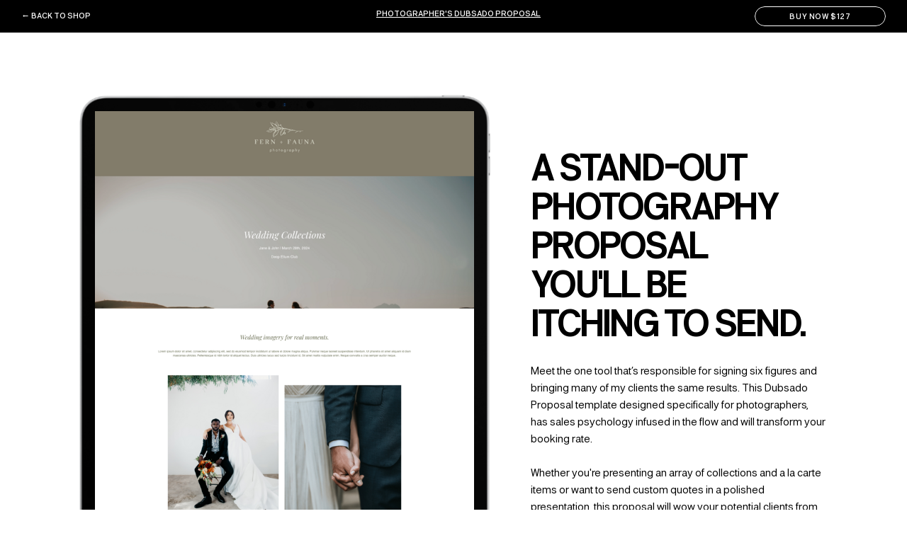

--- FILE ---
content_type: text/html; charset=UTF-8
request_url: https://chanelandlee.com/photographers-dubsado-proposal
body_size: 23718
content:
<!DOCTYPE html>
<html class="d" lang="">
  <head>
    <meta charset="UTF-8" />
    <meta name="viewport" content="width=device-width, initial-scale=1" />
    <title>Photographers Dubsado Proposal Template | Chanel & Lee</title>
      <link rel="icon" type="image/png" href="//static.showit.co/200/R0OCIZtSRn2-ySINREb0bw/115131/submark_black.png" />
      <link rel="preconnect" href="https://static.showit.co" />
      <link rel="canonical" href="https://chanelandlee.com/photographers-dubsado-proposal" />
    
    <link rel="preconnect" href="https://fonts.googleapis.com">
<link rel="preconnect" href="https://fonts.gstatic.com" crossorigin>
<link href="https://fonts.googleapis.com/css?family=Public+Sans:500|Public+Sans:regular" rel="stylesheet" type="text/css"/>
<style>
@font-face{font-family:Neue Swiss Bold;src:url('//static.showit.co/file/_JBuz5BaRfmnHRTI3XNDWg/115131/neueswiss-bold.woff');}
@font-face{font-family:Neue Swiss Semi Bold;src:url('//static.showit.co/file/eRpFiVpsSPSSHGA3JBsvZA/115131/neueswiss-semibold.woff');}
@font-face{font-family:Neue Swiss Medium;src:url('//static.showit.co/file/yqNVmtyKSKa0TAI_zj8yPg/115131/neueswiss-medium.woff');}
@font-face{font-family:Editors Note Regular;src:url('//static.showit.co/file/TvhrrI7NQuaBtkycz2Vf9Q/shared/editors_note-regular.woff');}
@font-face{font-family:NeueSwissMedium;src:url('//static.showit.co/file/yqNVmtyKSKa0TAI_zj8yPg/115131/neueswiss-medium.woff');}
@font-face{font-family:NeueSwissBlack;src:url('//static.showit.co/file/h-KLXTI-SbWmsRSWE2TPgA/115131/neueswiss-black.woff');}
 </style>
    <script id="init_data" type="application/json">
      {"mobile":{"w":320,"bgMediaType":"none","defaultTrIn":{"type":"fade","duration":1},"defaultTrOut":{"type":"fade","duration":1},"bgFillType":"color","bgColor":"colors-7"},"desktop":{"w":1200,"bgColor":"colors-7","bgMediaType":"none","bgFillType":"color"},"sid":"p4kuhntntpeeyfrnfoczgq","break":768,"assetURL":"//static.showit.co","contactFormId":"115131/236389","cfAction":"aHR0cHM6Ly9jbGllbnRzZXJ2aWNlLnNob3dpdC5jby9jb250YWN0Zm9ybQ==","sgAction":"aHR0cHM6Ly9jbGllbnRzZXJ2aWNlLnNob3dpdC5jby9zb2NpYWxncmlk","blockData":[{"slug":"desktop-menu-open","visible":"a","states":[],"d":{"h":826,"w":1200,"locking":{"side":"t"},"nature":"wH","bgFillType":"color","bgColor":"colors-0","bgMediaType":"none"},"m":{"h":659,"w":320,"locking":{"side":"t"},"nature":"wH","bgFillType":"color","bgColor":"colors-0","bgMediaType":"none"}},{"slug":"shop-menu","visible":"a","states":[],"d":{"h":46,"w":1200,"locking":{"side":"st","scrollOffset":1},"aav":"3","bgFillType":"color","bgColor":"colors-0","bgMediaType":"none"},"m":{"h":65,"w":320,"locking":{"side":"st"},"bgFillType":"color","bgColor":"colors-0","bgMediaType":"none"}},{"slug":"hero","visible":"a","states":[],"d":{"h":978,"w":1200,"locking":{},"bgFillType":"color","bgColor":"colors-7","bgMediaType":"none"},"m":{"h":1085,"w":320,"bgFillType":"color","bgColor":"colors-7","bgMediaType":"none"},"ps":[{"trigger":"offscreen","type":"show","block":"sticky-menu"}]},{"slug":"info","visible":"a","states":[],"d":{"h":603,"w":1200,"bgFillType":"color","bgColor":"colors-7","bgMediaType":"none"},"m":{"h":925,"w":320,"bgFillType":"color","bgColor":"colors-0","bgMediaType":"none"}},{"slug":"shop-form-testimonial","visible":"a","states":[{"d":{"bgFillType":"color","bgColor":"#000000:0","bgMediaType":"none"},"m":{"bgFillType":"color","bgColor":"#000000:0","bgMediaType":"none"},"slug":"view-1"},{"d":{"bgFillType":"color","bgColor":"#000000:0","bgMediaType":"none"},"m":{"bgFillType":"color","bgColor":"#000000:0","bgMediaType":"none"},"slug":"view-1-1"}],"d":{"h":525,"w":1200,"aav":"3","bgFillType":"color","bgColor":"colors-7","bgMediaType":"none"},"m":{"h":621,"w":320,"aav":"3","bgFillType":"color","bgColor":"colors-7","bgMediaType":"none"},"stateTrans":[{},{}]},{"slug":"proposal-shop-benefits","visible":"a","states":[],"d":{"h":1032,"w":1200,"nature":"wH","bgFillType":"color","bgColor":"#101010","bgMediaType":"image","bgImage":{"key":"sEufxdGeQFym5w9iEjD37g/115131/ah6a0938.jpg","aspect_ratio":1.5,"title":"AH6A0938","type":"asset"},"bgOpacity":47,"bgPos":"cm","bgScale":"cover","bgScroll":"x"},"m":{"h":849,"w":320,"nature":"wH","bgFillType":"color","bgColor":"#101010","bgMediaType":"image","bgImage":{"key":"sEufxdGeQFym5w9iEjD37g/115131/ah6a0938.jpg","aspect_ratio":1.5,"title":"AH6A0938","type":"asset"},"bgOpacity":47,"bgPos":"cm","bgScale":"cover","bgScroll":"x"}},{"slug":"portfolio","visible":"a","states":[],"d":{"h":1126,"w":1200,"bgFillType":"color","bgColor":"colors-5","bgMediaType":"none"},"m":{"h":1785,"w":320,"bgFillType":"color","bgColor":"#fcfbfa","bgMediaType":"none"}},{"slug":"cta","visible":"a","states":[],"d":{"h":785,"w":1200,"bgFillType":"color","bgColor":"colors-0","bgMediaType":"image","bgImage":{"key":"kUaY7iEQQYCPSAFzxk58Pg/115131/untitled_design_5.png","aspect_ratio":1,"title":"Untitled design (5)","type":"asset"},"bgOpacity":24,"bgPos":"cm","bgScale":"cover","bgScroll":"x"},"m":{"h":866,"w":320,"bgFillType":"color","bgColor":"colors-0","bgMediaType":"image","bgImage":{"key":"kUaY7iEQQYCPSAFzxk58Pg/115131/untitled_design_5.png","aspect_ratio":1,"title":"Untitled design (5)","type":"asset"},"bgOpacity":45}},{"slug":"faq-s-header","visible":"a","states":[],"d":{"h":300,"w":1200,"bgFillType":"color","bgColor":"#ffffff","bgMediaType":"none"},"m":{"h":375,"w":320,"bgFillType":"color","bgColor":"#ffffff","bgMediaType":"none"}},{"slug":"faq-s","visible":"a","states":[],"d":{"h":721,"w":1200,"bgFillType":"color","bgColor":"#ffffff","bgMediaType":"none"},"m":{"h":1048,"w":320,"bgFillType":"color","bgColor":"#ffffff","bgMediaType":"none"}},{"slug":"custom-design-opt-in","visible":"a","states":[{"d":{"bgFillType":"color","bgMediaType":"none"},"m":{"bgFillType":"color","bgMediaType":"none"},"slug":"view-1"},{"d":{"bgFillType":"color","bgMediaType":"none"},"m":{"bgFillType":"color","bgMediaType":"none"},"slug":"view-2"}],"d":{"h":812,"w":1200,"nature":"dH","bgFillType":"color","bgColor":"colors-0","bgMediaType":"none"},"m":{"h":977,"w":320,"bgFillType":"color","bgColor":"colors-0","bgMediaType":"none"},"stateTrans":[{},{}]},{"slug":"dubsado-resources-menu","visible":"a","states":[],"d":{"h":782,"w":1200,"stateTrIn":{"type":"fade","duration":0.6,"direction":"none"},"bgFillType":"color","bgColor":"colors-7","bgMediaType":"none"},"m":{"h":800,"w":320,"stateTrIn":{"type":"fade","duration":0.6,"direction":"none"},"bgFillType":"color","bgColor":"colors-7","bgMediaType":"none"}},{"slug":"template-shop","visible":"a","states":[],"d":{"h":829,"w":1200,"bgFillType":"color","bgColor":"colors-7","bgMediaType":"none"},"m":{"h":1478,"w":320,"bgFillType":"color","bgColor":"colors-7","bgMediaType":"none"}},{"slug":"brand-bio-1","visible":"a","states":[],"d":{"h":792,"w":1200,"bgFillType":"color","bgColor":"colors-5","bgMediaType":"none"},"m":{"h":939,"w":320,"bgFillType":"color","bgColor":"colors-5","bgMediaType":"none"}},{"slug":"footer-1","visible":"a","states":[],"d":{"h":997,"w":1200,"bgFillType":"color","bgColor":"colors-0","bgMediaType":"none"},"m":{"h":816,"w":320,"bgFillType":"color","bgColor":"colors-0","bgMediaType":"none"}},{"slug":"footer","visible":"a","states":[],"d":{"h":49,"w":1200,"bgFillType":"color","bgColor":"colors-1","bgMediaType":"none"},"m":{"h":72,"w":320,"bgFillType":"color","bgColor":"colors-1","bgMediaType":"none"}}],"elementData":[{"type":"text","visible":"a","id":"desktop-menu-open_0","blockId":"desktop-menu-open","m":{"x":88,"y":140,"w":144,"h":36,"a":0},"d":{"x":443,"y":198,"w":315,"h":53,"a":0},"pc":[{"type":"hide","block":"desktop-menu-open"}]},{"type":"text","visible":"a","id":"desktop-menu-open_1","blockId":"desktop-menu-open","m":{"x":88,"y":177,"w":144,"h":36,"a":0},"d":{"x":443,"y":262,"w":315,"h":53,"a":0},"pc":[{"type":"hide","block":"desktop-menu-open"}]},{"type":"text","visible":"a","id":"desktop-menu-open_2","blockId":"desktop-menu-open","m":{"x":50,"y":213,"w":220,"h":36,"a":0},"d":{"x":443,"y":325,"w":315,"h":53,"a":0},"pc":[{"type":"hide","block":"desktop-menu-open"}]},{"type":"text","visible":"a","id":"desktop-menu-open_3","blockId":"desktop-menu-open","m":{"x":88,"y":250,"w":144,"h":36,"a":0},"d":{"x":443,"y":389,"w":315,"h":53,"a":0},"pc":[{"type":"hide","block":"desktop-menu-open"}]},{"type":"text","visible":"a","id":"desktop-menu-open_4","blockId":"desktop-menu-open","m":{"x":-32,"y":286,"w":385,"h":36,"a":0},"d":{"x":356,"y":450,"w":490,"h":53,"a":0},"pc":[{"type":"hide","block":"desktop-menu-open"}]},{"type":"text","visible":"a","id":"desktop-menu-open_5","blockId":"desktop-menu-open","m":{"x":88,"y":432,"w":144,"h":36,"a":0},"d":{"x":443,"y":706,"w":315,"h":53,"a":0},"pc":[{"type":"hide","block":"desktop-menu-open"}]},{"type":"icon","visible":"a","id":"desktop-menu-open_6","blockId":"desktop-menu-open","m":{"x":119,"y":572,"w":24,"h":33,"a":0},"d":{"x":117,"y":655,"w":19,"h":22,"a":0}},{"type":"icon","visible":"a","id":"desktop-menu-open_7","blockId":"desktop-menu-open","m":{"x":163,"y":576,"w":23,"h":26,"a":0},"d":{"x":117,"y":682,"w":19,"h":22,"a":0}},{"type":"icon","visible":"a","id":"desktop-menu-open_8","blockId":"desktop-menu-open","m":{"x":207,"y":576,"w":25,"h":26,"a":0},"d":{"x":117,"y":708,"w":19,"h":24,"a":0}},{"type":"graphic","visible":"a","id":"desktop-menu-open_9","blockId":"desktop-menu-open","m":{"x":-32,"y":134,"w":100,"h":115,"a":0},"d":{"x":59,"y":169,"w":258,"h":330,"a":0,"gs":{"s":50}},"c":{"key":"JBkrQUKoHv8FcGVu4_BivA/115131/photos_by_rachel_meagan_0259.jpg","aspect_ratio":0.66688}},{"type":"graphic","visible":"a","id":"desktop-menu-open_10","blockId":"desktop-menu-open","m":{"x":270,"y":404,"w":100,"h":115,"a":0},"d":{"x":879,"y":334,"w":258,"h":330,"a":0,"gs":{"s":50}},"c":{"key":"sRF2aVbD6kzMzFlqVJeivQ/115131/photos_by_rachel_meagan_1069.jpg","aspect_ratio":0.66688}},{"type":"icon","visible":"a","id":"desktop-menu-open_11","blockId":"desktop-menu-open","m":{"x":271,"y":13,"w":36,"h":33,"a":0,"lockV":"t"},"d":{"x":19,"y":15,"w":40,"h":49,"a":0,"lockH":"l","lockV":"t"},"pc":[{"type":"hide","block":"desktop-menu-open"}]},{"type":"text","visible":"a","id":"desktop-menu-open_12","blockId":"desktop-menu-open","m":{"x":88,"y":323,"w":144,"h":36,"a":0},"d":{"x":443,"y":516,"w":315,"h":53,"a":0},"pc":[{"type":"hide","block":"desktop-menu-open"}]},{"type":"text","visible":"a","id":"desktop-menu-open_13","blockId":"desktop-menu-open","m":{"x":88,"y":396,"w":144,"h":36,"a":0},"d":{"x":443,"y":643,"w":315,"h":53,"a":0},"pc":[{"type":"hide","block":"desktop-menu-open"}]},{"type":"graphic","visible":"a","id":"desktop-menu-open_14","blockId":"desktop-menu-open","m":{"x":101,"y":27,"w":118,"h":19,"a":0},"d":{"x":450,"y":87,"w":300,"h":50,"a":0},"c":{"key":"tDgmYUjcT42HuyxU6yUJtA/115131/c_and_l_main_logo_2023_-_white.png","aspect_ratio":5.97462}},{"type":"text","visible":"a","id":"desktop-menu-open_15","blockId":"desktop-menu-open","m":{"x":50,"y":359,"w":219,"h":36,"a":0},"d":{"x":443,"y":579,"w":315,"h":53,"a":0},"pc":[{"type":"hide","block":"desktop-menu-open"}]},{"type":"icon","visible":"a","id":"desktop-menu-open_16","blockId":"desktop-menu-open","m":{"x":81,"y":564,"w":24,"h":50,"a":0},"d":{"x":117,"y":737,"w":19,"h":22,"a":0}},{"type":"text","visible":"d","id":"shop-menu_0","blockId":"shop-menu","m":{"x":20,"y":31,"w":194,"h":58,"a":0},"d":{"x":352,"y":11,"w":510,"h":25,"a":0}},{"type":"simple","visible":"a","id":"shop-menu_1","blockId":"shop-menu","m":{"x":165,"y":17,"w":140,"h":31,"a":0},"d":{"x":985,"y":9,"w":185,"h":28,"a":0,"lockH":"r"}},{"type":"text","visible":"a","id":"shop-menu_2","blockId":"shop-menu","m":{"x":183,"y":25,"w":104,"h":15,"a":0},"d":{"x":993,"y":15,"w":169,"h":17,"a":0,"trIn":{"cl":"fadeIn","d":"0.5","dl":"0"},"lockH":"r"},"pc":[{"type":"show","block":"application-open"}]},{"type":"text","visible":"a","id":"shop-menu_3","blockId":"shop-menu","m":{"x":16,"y":29,"w":112,"h":19,"a":0,"trIn":{"cl":"fadeIn","d":0,"dl":0.95}},"d":{"x":30,"y":14,"w":150,"h":20,"a":0,"trIn":{"cl":"fadeIn","d":0,"dl":0.95},"lockH":"l"}},{"type":"graphic","visible":"a","id":"hero_0","blockId":"hero","m":{"x":7,"y":36,"w":306,"h":441,"a":0},"d":{"x":39,"y":23,"w":646,"h":909,"a":0},"c":{"key":"gD4IIzXhR4-v2_XIbFCwEw/115131/untitled_design.png","aspect_ratio":0.8}},{"type":"graphic","visible":"a","id":"hero_1","blockId":"hero","m":{"x":33,"y":80,"w":256,"h":341,"a":0,"gs":{"s":2}},"d":{"x":94,"y":111,"w":535,"h":711,"a":0,"gs":{"s":2}},"c":{"key":"sJB1uQUNQw-QX3ohOm_3Kg/115131/screencapture-portal-dubsado-public-form-view-63ebb29a710e6be47a16cbec-2023-02-16-14_30_37.png","aspect_ratio":0.16652}},{"type":"simple","visible":"d","id":"hero_2","blockId":"hero","m":{"x":95,"y":387,"w":133,"h":24,"a":0},"d":{"x":266,"y":790,"w":193,"h":44,"a":0}},{"type":"text","visible":"d","id":"hero_3","blockId":"hero","m":{"x":108,"y":100,"w":105,"h":19,"a":0},"d":{"x":319,"y":802,"w":86,"h":20,"a":0,"trIn":{"cl":"fadeIn","d":"0.5","dl":"0"}},"pc":[{"type":"show","block":"cta"}]},{"type":"text","visible":"a","id":"hero_4","blockId":"hero","m":{"x":26,"y":477,"w":269,"h":175,"a":0},"d":{"x":709,"y":168,"w":401,"h":261,"a":0}},{"type":"simple","visible":"a","id":"hero_5","blockId":"hero","m":{"x":85,"y":918,"w":150,"h":35,"a":0,"o":100},"d":{"x":709,"y":748,"w":153,"h":1,"a":0}},{"type":"text","visible":"a","id":"hero_6","blockId":"hero","m":{"x":90,"y":925,"w":140,"h":20,"a":0},"d":{"x":709,"y":716,"w":143,"h":26,"a":0}},{"type":"text","visible":"a","id":"hero_7","blockId":"hero","m":{"x":23,"y":669,"w":274,"h":222,"a":0},"d":{"x":709,"y":467,"w":417,"h":224,"a":0}},{"type":"simple","visible":"a","id":"hero_8","blockId":"hero","m":{"x":85,"y":977,"w":150,"h":35,"a":0},"d":{"x":709,"y":801,"w":153,"h":1,"a":0}},{"type":"text","visible":"a","id":"hero_9","blockId":"hero","m":{"x":90,"y":984,"w":140,"h":21,"a":0},"d":{"x":709,"y":769,"w":143,"h":26,"a":0},"pc":[{"type":"show","block":"cta"}]},{"type":"text","visible":"a","id":"info_0","blockId":"info","m":{"x":39,"y":375,"w":102,"h":15,"a":0},"d":{"x":21,"y":130,"w":146,"h":30,"a":0}},{"type":"text","visible":"a","id":"info_1","blockId":"info","m":{"x":39,"y":404,"w":241,"h":141,"a":0},"d":{"x":210,"y":130,"w":530,"h":98,"a":0}},{"type":"text","visible":"a","id":"info_2","blockId":"info","m":{"x":39,"y":549,"w":181,"h":21,"a":0},"d":{"x":-32,"y":261,"w":199,"h":30,"a":0}},{"type":"text","visible":"a","id":"info_3","blockId":"info","m":{"x":39,"y":579,"w":241,"h":122,"a":0},"d":{"x":210,"y":261,"w":530,"h":92,"a":0}},{"type":"text","visible":"a","id":"info_4","blockId":"info","m":{"x":39,"y":701,"w":181,"h":22,"a":0},"d":{"x":-32,"y":378,"w":199,"h":30,"a":0}},{"type":"text","visible":"a","id":"info_5","blockId":"info","m":{"x":39,"y":735,"w":241,"h":83,"a":0},"d":{"x":210,"y":378,"w":530,"h":96,"a":0}},{"type":"line","visible":"a","id":"info_6","blockId":"info","m":{"x":39,"y":624,"w":224,"h":1,"a":0},"d":{"x":-54,"y":0,"w":1372,"h":1,"a":0}},{"type":"graphic","visible":"a","id":"info_7","blockId":"info","m":{"x":33,"y":96,"w":317,"h":317,"a":4},"d":{"x":745,"y":38,"w":364,"h":361,"a":354},"c":{"key":"DQd9jhFwTWq97EXs6A4pHw/115131/11.png","aspect_ratio":1}},{"type":"graphic","visible":"a","id":"info_8","blockId":"info","m":{"x":-10,"y":-23,"w":289,"h":289,"a":356},"d":{"x":827,"y":204,"w":364,"h":361,"a":6},"c":{"key":"UNeapZGtS_CD1feeuHC4hw/115131/18.png","aspect_ratio":1}},{"type":"icon","visible":"a","id":"shop-form-testimonial_0","blockId":"shop-form-testimonial","m":{"x":111,"y":43,"w":37,"h":38,"a":0},"d":{"x":540,"y":94,"w":24,"h":24,"a":0}},{"type":"icon","visible":"a","id":"shop-form-testimonial_1","blockId":"shop-form-testimonial","m":{"x":204,"y":43,"w":37,"h":38,"a":0},"d":{"x":564,"y":94,"w":24,"h":24,"a":0}},{"type":"icon","visible":"a","id":"shop-form-testimonial_2","blockId":"shop-form-testimonial","m":{"x":174,"y":43,"w":37,"h":38,"a":0},"d":{"x":588,"y":94,"w":24,"h":24,"a":0}},{"type":"icon","visible":"a","id":"shop-form-testimonial_3","blockId":"shop-form-testimonial","m":{"x":142,"y":43,"w":37,"h":38,"a":0},"d":{"x":612,"y":94,"w":24,"h":24,"a":0}},{"type":"icon","visible":"a","id":"shop-form-testimonial_4","blockId":"shop-form-testimonial","m":{"x":81,"y":43,"w":37,"h":38,"a":0},"d":{"x":636,"y":94,"w":24,"h":24,"a":0}},{"type":"text","visible":"a","id":"shop-form-testimonial_view-1_0","blockId":"shop-form-testimonial","m":{"x":18,"y":111,"w":285,"h":399,"a":0,"trIn":{"cl":"fadeIn","d":"0.5","dl":"0"}},"d":{"x":105,"y":176,"w":991,"h":236,"a":0,"trIn":{"cl":"fadeIn","d":"0.5","dl":"0"}}},{"type":"text","visible":"a","id":"shop-form-testimonial_view-1_1","blockId":"shop-form-testimonial","m":{"x":20,"y":545,"w":281,"h":18,"a":0},"d":{"x":428,"y":412,"w":344,"h":20,"a":0,"trIn":{"cl":"fadeIn","d":"0.5","dl":"0"}}},{"type":"text","visible":"a","id":"shop-form-testimonial_view-1-1_0","blockId":"shop-form-testimonial","m":{"x":18,"y":112,"w":285,"h":398,"a":0,"trIn":{"cl":"fadeIn","d":"0.5","dl":"0"}},"d":{"x":102,"y":123,"w":996,"h":280,"a":0,"trIn":{"cl":"fadeIn","d":"0.5","dl":"0"}}},{"type":"text","visible":"a","id":"shop-form-testimonial_view-1-1_1","blockId":"shop-form-testimonial","m":{"x":20,"y":545,"w":281,"h":18,"a":0},"d":{"x":428,"y":428,"w":344,"h":20,"a":0,"trIn":{"cl":"fadeIn","d":"0.5","dl":"0"}}},{"type":"line","visible":"a","id":"shop-form-testimonial_6","blockId":"shop-form-testimonial","m":{"x":-44,"y":0,"w":396,"h":1,"a":0},"d":{"x":-7,"y":525,"w":1215,"h":1,"a":0,"lockH":"s"}},{"type":"line","visible":"a","id":"shop-form-testimonial_7","blockId":"shop-form-testimonial","m":{"x":-70,"y":621,"w":499,"h":1,"a":0},"d":{"x":-10,"y":-1,"w":1215,"h":1,"a":0,"lockH":"s"}},{"type":"simple","visible":"a","id":"proposal-shop-benefits_0","blockId":"proposal-shop-benefits","m":{"x":35,"y":112,"w":250,"h":626,"a":0,"trIn":{"cl":"fadeIn","d":"0.5","dl":"0"}},"d":{"x":208,"y":165,"w":785,"h":702,"a":0,"trIn":{"cl":"fadeIn","d":"0.5","dl":"0"}}},{"type":"text","visible":"a","id":"proposal-shop-benefits_1","blockId":"proposal-shop-benefits","m":{"x":64,"y":149,"w":194,"h":36,"a":0,"trIn":{"cl":"fadeIn","d":"0.5","dl":"0"}},"d":{"x":334,"y":238,"w":534,"h":69,"a":0,"trIn":{"cl":"fadeIn","d":"0.5","dl":"0"}}},{"type":"text","visible":"a","id":"proposal-shop-benefits_2","blockId":"proposal-shop-benefits","m":{"x":70,"y":203,"w":183,"h":119,"a":0},"d":{"x":309,"y":331,"w":584,"h":50,"a":0,"trIn":{"cl":"fadeIn","d":"0.5","dl":"0"}}},{"type":"line","visible":"a","id":"proposal-shop-benefits_3","blockId":"proposal-shop-benefits","m":{"x":76,"y":340,"w":170,"a":0},"d":{"x":357,"y":406,"w":488,"h":1,"a":0,"trIn":{"cl":"fadeIn","d":"0.5","dl":"0"}}},{"type":"text","visible":"a","id":"proposal-shop-benefits_4","blockId":"proposal-shop-benefits","m":{"x":38,"y":366,"w":246,"h":74,"a":0,"trIn":{"cl":"fadeIn","d":"0.5","dl":"0"}},"d":{"x":232,"y":431,"w":737,"h":85,"a":0,"trIn":{"cl":"fadeIn","d":"0.5","dl":"0"}}},{"type":"text","visible":"a","id":"proposal-shop-benefits_5","blockId":"proposal-shop-benefits","m":{"x":67,"y":450,"w":188,"h":83,"a":0},"d":{"x":359,"y":540,"w":484,"h":50,"a":0,"trIn":{"cl":"fadeIn","d":"0.5","dl":"0"}}},{"type":"line","visible":"a","id":"proposal-shop-benefits_6","blockId":"proposal-shop-benefits","m":{"x":76,"y":551,"w":170,"a":0},"d":{"x":357,"y":614,"w":488,"h":1,"a":0,"trIn":{"cl":"fadeIn","d":"0.5","dl":"0"}}},{"type":"text","visible":"a","id":"proposal-shop-benefits_7","blockId":"proposal-shop-benefits","m":{"x":53,"y":570,"w":216,"h":37,"a":0,"trIn":{"cl":"fadeIn","d":"0.5","dl":"0"}},"d":{"x":327,"y":640,"w":547,"h":81,"a":0,"trIn":{"cl":"fadeIn","d":"0.5","dl":"0"}}},{"type":"text","visible":"a","id":"proposal-shop-benefits_8","blockId":"proposal-shop-benefits","m":{"x":68,"y":625,"w":187,"h":80,"a":0},"d":{"x":359,"y":745,"w":484,"h":50,"a":0,"trIn":{"cl":"fadeIn","d":"0.5","dl":"0"}}},{"type":"text","visible":"a","id":"portfolio_0","blockId":"portfolio","m":{"x":32,"y":85,"w":258,"h":23,"a":0},"d":{"x":437,"y":141,"w":327,"h":24,"a":0}},{"type":"text","visible":"a","id":"portfolio_1","blockId":"portfolio","m":{"x":-5,"y":128,"w":331,"h":70,"a":0,"trIn":{"cl":"fadeIn","d":"0.5","dl":"0"}},"d":{"x":116,"y":193,"w":971,"h":61,"a":0,"trIn":{"cl":"fadeIn","d":"0.5","dl":"0"}}},{"type":"text","visible":"a","id":"portfolio_2","blockId":"portfolio","m":{"x":34,"y":218,"w":253,"h":38,"a":0},"d":{"x":364,"y":278,"w":474,"h":33,"a":0}},{"type":"graphic","visible":"a","id":"portfolio_3","blockId":"portfolio","m":{"x":31,"y":773,"w":258,"h":447,"a":0},"d":{"x":788,"y":468,"w":320,"h":561,"a":0},"c":{"key":"nErY6dIaTeOjUV-kxtsRvg/115131/4.png","aspect_ratio":0.57543}},{"type":"graphic","visible":"a","id":"portfolio_4","blockId":"portfolio","m":{"x":31,"y":1249,"w":258,"h":447,"a":0},"d":{"x":440,"y":384,"w":320,"h":551,"a":0},"c":{"key":"qpR9BJTcSiG2NNp4t1txNg/115131/screen_shot_2023-01-12_at_2_25_50_pm.png","aspect_ratio":0.57543}},{"type":"graphic","visible":"a","id":"portfolio_5","blockId":"portfolio","m":{"x":31,"y":299,"w":258,"h":447,"a":0},"d":{"x":93,"y":468,"w":320,"h":561,"a":0},"c":{"key":"6eszDGJcT-utqV7V96u_Ow/115131/13.png","aspect_ratio":0.57543}},{"type":"simple","visible":"a","id":"portfolio_6","blockId":"portfolio","m":{"x":31,"y":299,"w":258,"h":447,"a":0},"d":{"x":788,"y":468,"w":320,"h":561,"a":0}},{"type":"simple","visible":"a","id":"portfolio_7","blockId":"portfolio","m":{"x":31,"y":773,"w":258,"h":447,"a":0},"d":{"x":440,"y":384,"w":320,"h":551,"a":0}},{"type":"simple","visible":"a","id":"portfolio_8","blockId":"portfolio","m":{"x":31,"y":1249,"w":258,"h":447,"a":0},"d":{"x":93,"y":468,"w":320,"h":561,"a":0}},{"type":"simple","visible":"d","id":"cta_0","blockId":"cta","m":{"x":0,"y":90,"w":320,"h":484,"a":0},"d":{"x":118,"y":257,"w":454,"h":327,"a":0}},{"type":"simple","visible":"a","id":"cta_1","blockId":"cta","m":{"x":11,"y":395,"w":299,"h":372,"a":0},"d":{"x":628,"y":257,"w":454,"h":327,"a":0}},{"type":"text","visible":"a","id":"cta_2","blockId":"cta","m":{"x":13,"y":199,"w":295,"h":31,"a":0},"d":{"x":320,"y":80,"w":560,"h":20,"a":0}},{"type":"text","visible":"d","id":"cta_3","blockId":"cta","m":{"x":21,"y":184,"w":279,"h":57,"a":0},"d":{"x":215,"y":307,"w":268,"h":30,"a":0}},{"type":"text","visible":"a","id":"cta_4","blockId":"cta","m":{"x":28,"y":493,"w":265,"h":157,"a":0},"d":{"x":671,"y":367,"w":372,"h":168,"a":0}},{"type":"text","visible":"a","id":"cta_5","blockId":"cta","m":{"x":31,"y":99,"w":260,"h":78,"a":0},"d":{"x":186,"y":138,"w":829,"h":83,"a":0}},{"type":"text","visible":"a","id":"cta_6","blockId":"cta","m":{"x":21,"y":237,"w":279,"h":57,"a":0},"d":{"x":211,"y":378,"w":268,"h":43,"a":0}},{"type":"text","visible":"a","id":"cta_7","blockId":"cta","m":{"x":19,"y":440,"w":279,"h":17,"a":0},"d":{"x":721,"y":307,"w":268,"h":30,"a":0}},{"type":"text","visible":"a","id":"cta_8","blockId":"cta","m":{"x":41,"y":678,"w":240,"h":46,"a":0},"d":{"x":289,"y":643,"w":623,"h":53,"a":0}},{"type":"simple","visible":"a","id":"cta_9","blockId":"cta","m":{"x":86,"y":300,"w":150,"h":35,"a":0},"d":{"x":248,"y":489,"w":202,"h":34,"a":0}},{"type":"text","visible":"a","id":"cta_10","blockId":"cta","m":{"x":90,"y":310,"w":141,"h":15,"a":0},"d":{"x":265,"y":494,"w":169,"h":24,"a":0,"trIn":{"cl":"fadeIn","d":"0.5","dl":"0"}}},{"type":"text","visible":"a","id":"faq-s-header_0","blockId":"faq-s-header","m":{"x":32,"y":122,"w":256,"h":66,"a":0},"d":{"x":183,"y":81,"w":651,"h":138,"a":0}},{"type":"simple","visible":"a","id":"faq-s-header_1","blockId":"faq-s-header","m":{"x":85,"y":227,"w":150,"h":30,"a":0},"d":{"x":880,"y":133,"w":202,"h":34,"a":0}},{"type":"text","visible":"a","id":"faq-s-header_2","blockId":"faq-s-header","m":{"x":108,"y":233,"w":104,"h":18,"a":0},"d":{"x":897,"y":138,"w":169,"h":24,"a":0,"trIn":{"cl":"fadeIn","d":"0.5","dl":"0"}},"pc":[{"type":"show","block":"faq-s"}]},{"type":"text","visible":"a","id":"faq-s_0","blockId":"faq-s","m":{"x":25,"y":44,"w":270,"h":48,"a":0},"d":{"x":216,"y":44,"w":753,"h":28,"a":0}},{"type":"text","visible":"a","id":"faq-s_1","blockId":"faq-s","m":{"x":25,"y":76,"w":260,"h":131,"a":0},"d":{"x":216,"y":85,"w":768,"h":77,"a":0}},{"type":"text","visible":"a","id":"faq-s_2","blockId":"faq-s","m":{"x":25,"y":229,"w":270,"h":41,"a":0},"d":{"x":216,"y":175,"w":753,"h":28,"a":0}},{"type":"text","visible":"a","id":"faq-s_3","blockId":"faq-s","m":{"x":25,"y":260,"w":260,"h":174,"a":0},"d":{"x":216,"y":215,"w":768,"h":71,"a":0}},{"type":"text","visible":"a","id":"faq-s_4","blockId":"faq-s","m":{"x":25,"y":413,"w":270,"h":41,"a":0},"d":{"x":216,"y":299,"w":753,"h":28,"a":0}},{"type":"text","visible":"a","id":"faq-s_5","blockId":"faq-s","m":{"x":25,"y":466,"w":260,"h":164,"a":0},"d":{"x":216,"y":340,"w":768,"h":54,"a":0}},{"type":"text","visible":"a","id":"faq-s_6","blockId":"faq-s","m":{"x":25,"y":611,"w":270,"h":27,"a":0},"d":{"x":216,"y":407,"w":753,"h":28,"a":0}},{"type":"text","visible":"a","id":"faq-s_7","blockId":"faq-s","m":{"x":25,"y":663,"w":260,"h":83,"a":0},"d":{"x":216,"y":447,"w":768,"h":78,"a":0}},{"type":"text","visible":"a","id":"faq-s_8","blockId":"faq-s","m":{"x":25,"y":850,"w":270,"h":41,"a":0},"d":{"x":216,"y":538,"w":753,"h":28,"a":0}},{"type":"text","visible":"a","id":"faq-s_9","blockId":"faq-s","m":{"x":25,"y":882,"w":260,"h":119,"a":0},"d":{"x":216,"y":579,"w":768,"h":98,"a":0}},{"type":"text","visible":"a","id":"custom-design-opt-in_view-1_0","blockId":"custom-design-opt-in","m":{"x":43,"y":0,"w":235,"h":24,"a":0,"trIn":{"cl":"fadeIn","d":"0.5","dl":"0"}},"d":{"x":757,"y":78,"w":235,"h":24,"a":0}},{"type":"text","visible":"a","id":"custom-design-opt-in_view-1_1","blockId":"custom-design-opt-in","m":{"x":28,"y":64,"w":266,"h":24,"a":0,"trIn":{"cl":"fadeIn","d":"0.5","dl":"0"}},"d":{"x":600,"y":206,"w":301,"h":24,"a":0,"trIn":{"cl":"fadeIn","d":"0.5","dl":"0"}}},{"type":"text","visible":"a","id":"custom-design-opt-in_view-1_2","blockId":"custom-design-opt-in","m":{"x":34,"y":113,"w":252,"h":148,"a":0,"trIn":{"cl":"fadeIn","d":"0.5","dl":"0"}},"d":{"x":600,"y":258,"w":475,"h":173,"a":0,"trIn":{"cl":"fadeIn","d":"0.5","dl":"0"}}},{"type":"text","visible":"a","id":"custom-design-opt-in_view-1_3","blockId":"custom-design-opt-in","m":{"x":20,"y":270,"w":266,"h":145,"a":0,"trIn":{"cl":"fadeIn","d":"0.5","dl":"0"}},"d":{"x":600,"y":439,"w":493,"h":96,"a":0,"trIn":{"cl":"fadeIn","d":"0.5","dl":"0"}}},{"type":"simple","visible":"a","id":"custom-design-opt-in_view-1_4","blockId":"custom-design-opt-in","m":{"x":73,"y":437,"w":175,"h":35,"a":0},"d":{"x":600,"y":572,"w":202,"h":34,"a":0}},{"type":"text","visible":"a","id":"custom-design-opt-in_view-1_5","blockId":"custom-design-opt-in","m":{"x":83,"y":446,"w":155,"h":17,"a":0},"d":{"x":617,"y":579,"w":169,"h":22,"a":0,"trIn":{"cl":"fadeIn","d":"0.5","dl":"0"}}},{"type":"graphic","visible":"a","id":"custom-design-opt-in_view-1_6","blockId":"custom-design-opt-in","m":{"x":109,"y":628,"w":192,"h":294,"a":0},"d":{"x":64,"y":98,"w":313,"h":481,"a":0,"gs":{"s":1}},"c":{"key":"AV1SQFpMbIrFfVbzVkt64Q/115131/34.png","aspect_ratio":0.55864}},{"type":"simple","visible":"a","id":"custom-design-opt-in_view-1_7","blockId":"custom-design-opt-in","m":{"x":109,"y":628,"w":192,"h":294,"a":0},"d":{"x":64,"y":98,"w":313,"h":481,"a":0}},{"type":"graphic","visible":"a","id":"custom-design-opt-in_view-1_8","blockId":"custom-design-opt-in","m":{"x":18,"y":519,"w":192,"h":294,"a":0},"d":{"x":214,"y":233,"w":313,"h":481,"a":0,"gs":{"s":1}},"c":{"key":"B55pXNmYsQcDmoSqYaBZdA/115131/31.png","aspect_ratio":0.55864}},{"type":"simple","visible":"a","id":"custom-design-opt-in_view-1_9","blockId":"custom-design-opt-in","m":{"x":18,"y":519,"w":192,"h":294,"a":0},"d":{"x":214,"y":233,"w":313,"h":481,"a":0}},{"type":"iframe","visible":"a","id":"custom-design-opt-in_view-2_0","blockId":"custom-design-opt-in","m":{"x":17,"y":126,"w":287,"h":664,"a":0},"d":{"x":73,"y":118,"w":1054,"h":651,"a":0}},{"type":"icon","visible":"a","id":"custom-design-opt-in_view-2_1","blockId":"custom-design-opt-in","m":{"x":269,"y":15,"w":41,"h":43,"a":0},"d":{"x":1127,"y":32,"w":44,"h":44,"a":0}},{"type":"text","visible":"a","id":"custom-design-opt-in_view-2_2","blockId":"custom-design-opt-in","m":{"x":11,"y":93,"w":299,"h":18,"a":0},"d":{"x":135,"y":118,"w":428,"h":20,"a":0}},{"type":"graphic","visible":"a","id":"dubsado-resources-menu_0","blockId":"dubsado-resources-menu","m":{"x":0,"y":0,"w":320,"h":419,"a":0},"d":{"x":116,"y":124,"w":439,"h":534,"a":0},"c":{"key":"XCIf5g76sMAame-07kS1ag/115131/photos_by_rachel_meagan_0009.jpg","aspect_ratio":0.66688}},{"type":"text","visible":"a","id":"dubsado-resources-menu_1","blockId":"dubsado-resources-menu","m":{"x":28,"y":484,"w":265,"h":41,"a":0},"d":{"x":656,"y":215,"w":410,"h":55,"a":0,"trIn":{"cl":"fadeIn","d":"0.5","dl":"0"}}},{"type":"text","visible":"a","id":"dubsado-resources-menu_2","blockId":"dubsado-resources-menu","m":{"x":28,"y":541,"w":265,"h":64,"a":0},"d":{"x":656,"y":304,"w":354,"h":55,"a":0,"trIn":{"cl":"fadeIn","d":"0.5","dl":"0"}}},{"type":"text","visible":"a","id":"dubsado-resources-menu_3","blockId":"dubsado-resources-menu","m":{"x":28,"y":605,"w":265,"h":23,"a":0,"trIn":{"cl":"fadeIn","d":"0.5","dl":"0"}},"d":{"x":656,"y":381,"w":400,"h":25,"a":0,"trIn":{"cl":"fadeIn","d":"0.5","dl":"0"}}},{"type":"text","visible":"a","id":"dubsado-resources-menu_4","blockId":"dubsado-resources-menu","m":{"x":28,"y":721,"w":265,"h":20,"a":0,"trIn":{"cl":"fadeIn","d":"0.5","dl":"0"}},"d":{"x":656,"y":449,"w":354,"h":27,"a":0,"trIn":{"cl":"fadeIn","d":"0.5","dl":"0"}}},{"type":"line","visible":"a","id":"dubsado-resources-menu_5","blockId":"dubsado-resources-menu","m":{"x":28,"y":760,"w":265,"h":1,"a":0},"d":{"x":656,"y":427,"w":389,"h":1,"a":0,"trIn":{"cl":"fadeIn","d":"0.5","dl":"0"}}},{"type":"line","visible":"a","id":"dubsado-resources-menu_6","blockId":"dubsado-resources-menu","m":{"x":28,"y":646,"w":265,"h":1,"a":0},"d":{"x":656,"y":567,"w":389,"h":1,"a":0,"trIn":{"cl":"fadeIn","d":"0.5","dl":"0"}}},{"type":"text","visible":"a","id":"dubsado-resources-menu_7","blockId":"dubsado-resources-menu","m":{"x":28,"y":666,"w":265,"h":18,"a":0,"trIn":{"cl":"fadeIn","d":"0.5","dl":"0"}},"d":{"x":656,"y":519,"w":354,"h":27,"a":0,"trIn":{"cl":"fadeIn","d":"0.5","dl":"0"}}},{"type":"line","visible":"a","id":"dubsado-resources-menu_8","blockId":"dubsado-resources-menu","m":{"x":28,"y":702,"w":265,"h":1,"a":0},"d":{"x":656,"y":497,"w":389,"h":1,"a":0,"trIn":{"cl":"fadeIn","d":"0.5","dl":"0"}}},{"type":"text","visible":"a","id":"template-shop_0","blockId":"template-shop","m":{"x":51,"y":62,"w":218,"h":23,"a":0},"d":{"x":359,"y":110,"w":483,"h":24,"a":0}},{"type":"text","visible":"a","id":"template-shop_1","blockId":"template-shop","m":{"x":30,"y":107,"w":261,"h":50,"a":0,"trIn":{"cl":"fadeIn","d":"0.5","dl":"0"}},"d":{"x":207,"y":153,"w":786,"h":99,"a":0,"trIn":{"cl":"fadeIn","d":"0.5","dl":"0"}}},{"type":"graphic","visible":"a","id":"template-shop_2","blockId":"template-shop","m":{"x":34,"y":1048,"w":255,"h":255,"a":0},"d":{"x":111,"y":275,"w":273,"h":273,"a":0},"c":{"key":"2EUGUQxlQAGomea0dwsAZA/115131/shop_mockups.png","aspect_ratio":1}},{"type":"text","visible":"a","id":"template-shop_3","blockId":"template-shop","m":{"x":32,"y":1315,"w":258,"h":55,"a":0,"trIn":{"cl":"fadeIn","d":"0.5","dl":"0"}},"d":{"x":60,"y":573,"w":376,"h":88,"a":0,"trIn":{"cl":"fadeIn","d":"0.5","dl":"0"}}},{"type":"text","visible":"a","id":"template-shop_4","blockId":"template-shop","m":{"x":58,"y":1393,"w":208,"h":19,"a":0},"d":{"x":194,"y":668,"w":106,"h":29,"a":0}},{"type":"graphic","visible":"a","id":"template-shop_5","blockId":"template-shop","m":{"x":34,"y":632,"w":255,"h":255,"a":0},"d":{"x":465,"y":275,"w":273,"h":273,"a":0},"c":{"key":"eac9BLh2St2EcyHPJKoqRQ/115131/15.jpg","aspect_ratio":1}},{"type":"text","visible":"a","id":"template-shop_6","blockId":"template-shop","m":{"x":39,"y":912,"w":242,"h":36,"a":0,"trIn":{"cl":"fadeIn","d":"0.5","dl":"0"}},"d":{"x":465,"y":573,"w":273,"h":73,"a":0,"trIn":{"cl":"fadeIn","d":"0.5","dl":"0"}}},{"type":"text","visible":"a","id":"template-shop_7","blockId":"template-shop","m":{"x":56,"y":982,"w":208,"h":19,"a":0},"d":{"x":549,"y":668,"w":106,"h":29,"a":0}},{"type":"graphic","visible":"a","id":"template-shop_8","blockId":"template-shop","m":{"x":33,"y":198,"w":255,"h":255,"a":0},"d":{"x":834,"y":245,"w":273,"h":303,"a":0,"gs":{"s":0}},"c":{"key":"H_MjjVQkQauAXM1KxHAAeg/115131/2.png","aspect_ratio":0.8}},{"type":"text","visible":"a","id":"template-shop_9","blockId":"template-shop","m":{"x":37,"y":471,"w":247,"h":36,"a":0,"trIn":{"cl":"fadeIn","d":"0.5","dl":"0"}},"d":{"x":779,"y":573,"w":384,"h":95,"a":0,"trIn":{"cl":"fadeIn","d":"0.5","dl":"0"}}},{"type":"text","visible":"a","id":"template-shop_10","blockId":"template-shop","m":{"x":56,"y":542,"w":208,"h":19,"a":0},"d":{"x":920,"y":668,"w":106,"h":29,"a":0}},{"type":"graphic","visible":"a","id":"brand-bio-1_0","blockId":"brand-bio-1","m":{"x":0,"y":0,"w":320,"h":441,"a":0},"d":{"x":0,"y":115,"w":424,"h":553,"a":0,"gs":{"s":50}},"c":{"key":"yjTWlF_mxdAfoQpxsyImvQ/115131/photos_by_rachel_meagan_0337.jpg","aspect_ratio":0.66688}},{"type":"text","visible":"a","id":"brand-bio-1_1","blockId":"brand-bio-1","m":{"x":18,"y":486,"w":285,"h":114,"a":0,"trIn":{"cl":"fadeIn","d":"0.5","dl":"0"}},"d":{"x":518,"y":189,"w":532,"h":180,"a":0,"trIn":{"cl":"fadeIn","d":"0.5","dl":"0"}}},{"type":"text","visible":"a","id":"brand-bio-1_2","blockId":"brand-bio-1","m":{"x":23,"y":621,"w":280,"h":205,"a":0,"trIn":{"cl":"fadeIn","d":"0.5","dl":"0"}},"d":{"x":518,"y":383,"w":539,"h":150,"a":0,"trIn":{"cl":"fadeIn","d":"0.5","dl":"0"}}},{"type":"simple","visible":"a","id":"brand-bio-1_3","blockId":"brand-bio-1","m":{"x":85,"y":864,"w":150,"h":31,"a":0},"d":{"x":518,"y":559,"w":200,"h":35,"a":0}},{"type":"text","visible":"a","id":"brand-bio-1_4","blockId":"brand-bio-1","m":{"x":108,"y":871,"w":104,"h":18,"a":0},"d":{"x":535,"y":564,"w":169,"h":24,"a":0,"trIn":{"cl":"fadeIn","d":"0.5","dl":"0"}}},{"type":"simple","visible":"m","id":"footer-1_0","blockId":"footer-1","m":{"x":0,"y":220,"w":320,"h":365,"a":0},"d":{"x":360,"y":299,"w":480,"h":398.8,"a":0}},{"type":"text","visible":"a","id":"footer-1_1","blockId":"footer-1","m":{"x":46,"y":408,"w":228,"h":67,"a":0},"d":{"x":791,"y":388,"w":269,"h":75,"a":0}},{"type":"icon","visible":"a","id":"footer-1_2","blockId":"footer-1","m":{"x":174,"y":366,"w":17,"h":20,"a":0},"d":{"x":1134,"y":8,"w":24,"h":58,"a":0,"lockH":"r"}},{"type":"icon","visible":"a","id":"footer-1_3","blockId":"footer-1","m":{"x":124,"y":366,"w":17,"h":20,"a":0},"d":{"x":1096,"y":8,"w":24,"h":58,"a":0,"lockH":"r"}},{"type":"icon","visible":"a","id":"footer-1_4","blockId":"footer-1","m":{"x":149,"y":366,"w":17,"h":20,"a":0},"d":{"x":1060,"y":8,"w":24,"h":58,"a":0,"lockH":"r"}},{"type":"text","visible":"a","id":"footer-1_5","blockId":"footer-1","m":{"x":191,"y":319,"w":75,"h":22,"a":0,"trIn":{"cl":"fadeIn","d":1,"dl":"0"}},"d":{"x":801,"y":27,"w":61,"h":26,"a":0,"lockH":"l"}},{"type":"text","visible":"a","id":"footer-1_6","blockId":"footer-1","m":{"x":191,"y":292,"w":75,"h":22,"a":0,"trIn":{"cl":"fadeIn","d":1,"dl":"0"}},"d":{"x":507,"y":27,"w":97,"h":26,"a":0,"lockH":"l"}},{"type":"text","visible":"a","id":"footer-1_7","blockId":"footer-1","m":{"x":191,"y":264,"w":75,"h":22,"a":0,"trIn":{"cl":"fadeIn","d":1,"dl":"0"}},"d":{"x":148,"y":27,"w":50,"h":25,"a":0,"lockH":"l"}},{"type":"text","visible":"a","id":"footer-1_8","blockId":"footer-1","m":{"x":191,"y":237,"w":75,"h":22,"a":0,"trIn":{"cl":"fadeIn","d":1,"dl":"0"}},"d":{"x":248,"y":27,"w":93,"h":25,"a":0,"lockH":"l"}},{"type":"text","visible":"a","id":"footer-1_9","blockId":"footer-1","m":{"x":49,"y":319,"w":75,"h":22,"a":0,"trIn":{"cl":"fadeIn","d":1,"dl":"0"}},"d":{"x":391,"y":27,"w":65,"h":25,"a":0,"lockH":"l"}},{"type":"text","visible":"a","id":"footer-1_10","blockId":"footer-1","m":{"x":49,"y":292,"w":75,"h":22,"a":0,"trIn":{"cl":"fadeIn","d":1,"dl":"0"}},"d":{"x":912,"y":27,"w":97,"h":26,"a":0,"lockH":"l"}},{"type":"text","visible":"a","id":"footer-1_11","blockId":"footer-1","m":{"x":49,"y":264,"w":75,"h":22,"a":0,"trIn":{"cl":"fadeIn","d":1,"dl":"0"}},"d":{"x":654,"y":27,"w":97,"h":26,"a":0,"lockH":"l"}},{"type":"text","visible":"a","id":"footer-1_12","blockId":"footer-1","m":{"x":49,"y":237,"w":75,"h":22,"a":0,"trIn":{"cl":"fadeIn","d":1,"dl":"0"}},"d":{"x":36,"y":27,"w":62,"h":25,"a":0,"lockH":"l"}},{"type":"text","visible":"a","id":"footer-1_13","blockId":"footer-1","m":{"x":42,"y":44,"w":237,"h":75,"a":0},"d":{"x":98,"y":380,"w":412,"h":146,"a":0}},{"type":"text","visible":"a","id":"footer-1_14","blockId":"footer-1","m":{"x":-14,"y":143,"w":349,"h":77,"a":0},"d":{"x":0,"y":140,"w":1200,"h":195,"a":0,"lockV":"t"}},{"type":"line","visible":"d","id":"footer-1_15","blockId":"footer-1","m":{"x":0,"y":16,"w":320,"h":1,"a":0,"trIn":{"cl":"fadeIn","d":"0.5","dl":"0"}},"d":{"x":0,"y":83,"w":1200,"h":1,"a":0,"trIn":{"cl":"fadeIn","d":"0.5","dl":"0"},"lockH":"s","lockV":"t"}},{"type":"text","visible":"a","id":"footer-1_16","blockId":"footer-1","m":{"x":35,"y":707,"w":254,"h":74,"a":0},"d":{"x":303,"y":916,"w":594,"h":56,"a":0}},{"type":"simple","visible":"a","id":"footer-1_17","blockId":"footer-1","m":{"x":79,"y":492,"w":158,"h":48,"a":0},"d":{"x":791,"y":479,"w":195,"h":57,"a":0}},{"type":"text","visible":"a","id":"footer-1_18","blockId":"footer-1","m":{"x":97,"y":507,"w":118,"h":21,"a":0,"trIn":{"cl":"fadeIn","d":"0.5","dl":"0"}},"d":{"x":815,"y":495,"w":128,"h":29,"a":0,"trIn":{"cl":"fadeIn","d":"0.5","dl":"0"}}},{"type":"icon","visible":"a","id":"footer-1_19","blockId":"footer-1","m":{"x":203,"y":511,"w":10,"h":10,"a":0},"d":{"x":954,"y":502,"w":12,"h":12,"a":0}},{"type":"social","visible":"a","id":"footer-1_20","blockId":"footer-1","m":{"x":-40,"y":585,"w":400,"h":90,"a":0},"d":{"x":-104,"y":596,"w":1417,"h":273,"a":0,"lockH":"s"}},{"type":"text","visible":"a","id":"footer_0","blockId":"footer","m":{"x":34,"y":19,"w":252,"h":35,"a":0},"d":{"x":373,"y":15,"w":454,"h":20,"a":0}}]}
    </script>
    <link
      rel="stylesheet"
      type="text/css"
      href="https://cdnjs.cloudflare.com/ajax/libs/animate.css/3.4.0/animate.min.css"
    />
    <script
      id="si-jquery"
      src="https://ajax.googleapis.com/ajax/libs/jquery/3.5.1/jquery.min.js"
    ></script>
    		
		<script src="//lib.showit.co/engine/2.6.1/showit-lib.min.js"></script>
		<script src="//lib.showit.co/engine/2.6.1/showit.min.js"></script>

    <script>
      
      function initPage(){
      
      }
    </script>
    <link rel="stylesheet" type="text/css" href="//lib.showit.co/engine/2.6.1/showit.css" />
    <style id="si-page-css">
      html.m {background-color:rgba(255,255,255,1);}
html.d {background-color:rgba(255,255,255,1);}
.d .se:has(.st-primary) {border-radius:10px;box-shadow:none;opacity:1;overflow:hidden;}
.d .st-primary {padding:10px 14px 10px 14px;border-width:0px;border-color:rgba(0,0,0,1);background-color:rgba(0,0,0,1);background-image:none;border-radius:inherit;transition-duration:0.5s;}
.d .st-primary span {color:rgba(255,255,255,1);font-family:'Neue Swiss Semi Bold';font-weight:400;font-style:normal;font-size:15px;text-align:center;text-transform:uppercase;letter-spacing:0em;line-height:1.6;transition-duration:0.5s;}
.d .se:has(.st-primary:hover), .d .se:has(.trigger-child-hovers:hover .st-primary) {}
.d .st-primary.se-button:hover, .d .trigger-child-hovers:hover .st-primary.se-button {background-color:rgba(0,0,0,1);background-image:none;transition-property:background-color,background-image;}
.d .st-primary.se-button:hover span, .d .trigger-child-hovers:hover .st-primary.se-button span {}
.m .se:has(.st-primary) {border-radius:10px;box-shadow:none;opacity:1;overflow:hidden;}
.m .st-primary {padding:10px 14px 10px 14px;border-width:0px;border-color:rgba(0,0,0,1);background-color:rgba(0,0,0,1);background-image:none;border-radius:inherit;}
.m .st-primary span {color:rgba(255,255,255,1);font-family:'Neue Swiss Semi Bold';font-weight:400;font-style:normal;font-size:13px;text-align:center;text-transform:uppercase;letter-spacing:0em;line-height:1.4;}
.d .se:has(.st-secondary) {border-radius:10px;box-shadow:none;opacity:1;overflow:hidden;}
.d .st-secondary {padding:10px 14px 10px 14px;border-width:2px;border-color:rgba(0,0,0,1);background-color:rgba(0,0,0,0);background-image:none;border-radius:inherit;transition-duration:0.5s;}
.d .st-secondary span {color:rgba(0,0,0,1);font-family:'Neue Swiss Semi Bold';font-weight:400;font-style:normal;font-size:15px;text-align:center;text-transform:uppercase;letter-spacing:0em;line-height:1.6;transition-duration:0.5s;}
.d .se:has(.st-secondary:hover), .d .se:has(.trigger-child-hovers:hover .st-secondary) {}
.d .st-secondary.se-button:hover, .d .trigger-child-hovers:hover .st-secondary.se-button {border-color:rgba(0,0,0,0.7);background-color:rgba(0,0,0,0);background-image:none;transition-property:border-color,background-color,background-image;}
.d .st-secondary.se-button:hover span, .d .trigger-child-hovers:hover .st-secondary.se-button span {color:rgba(0,0,0,0.7);transition-property:color;}
.m .se:has(.st-secondary) {border-radius:10px;box-shadow:none;opacity:1;overflow:hidden;}
.m .st-secondary {padding:10px 14px 10px 14px;border-width:2px;border-color:rgba(0,0,0,1);background-color:rgba(0,0,0,0);background-image:none;border-radius:inherit;}
.m .st-secondary span {color:rgba(0,0,0,1);font-family:'Neue Swiss Semi Bold';font-weight:400;font-style:normal;font-size:13px;text-align:center;text-transform:uppercase;letter-spacing:0em;line-height:1.4;}
.d .st-d-title {color:rgba(0,0,0,1);text-transform:uppercase;line-height:1;letter-spacing:-0.05em;font-size:65px;text-align:center;font-family:'Neue Swiss Bold';font-weight:400;font-style:normal;}
.d .st-d-title.se-rc a {color:rgba(0,0,0,1);}
.d .st-d-title.se-rc a:hover {text-decoration:underline;color:rgba(0,0,0,1);opacity:0.8;}
.m .st-m-title {color:rgba(0,0,0,1);text-transform:uppercase;line-height:1;letter-spacing:-0.05em;font-size:36px;text-align:center;font-family:'Neue Swiss Bold';font-weight:400;font-style:normal;}
.m .st-m-title.se-rc a {color:rgba(0,0,0,1);}
.m .st-m-title.se-rc a:hover {text-decoration:underline;color:rgba(0,0,0,1);opacity:0.8;}
.d .st-d-heading {color:rgba(0,0,0,1);line-height:1;letter-spacing:-0.05em;font-size:48px;text-align:center;font-family:'Neue Swiss Bold';font-weight:400;font-style:normal;}
.d .st-d-heading.se-rc a {color:rgba(0,0,0,1);}
.d .st-d-heading.se-rc a:hover {text-decoration:underline;color:rgba(0,0,0,1);opacity:0.8;}
.m .st-m-heading {color:rgba(0,0,0,1);line-height:1;letter-spacing:-0.05em;font-size:38px;text-align:center;font-family:'Neue Swiss Bold';font-weight:400;font-style:normal;}
.m .st-m-heading.se-rc a {color:rgba(0,0,0,1);}
.m .st-m-heading.se-rc a:hover {text-decoration:underline;color:rgba(0,0,0,1);opacity:0.8;}
.d .st-d-subheading {color:rgba(0,0,0,1);text-transform:uppercase;line-height:1.6;letter-spacing:0em;font-size:15px;text-align:center;font-family:'Neue Swiss Semi Bold';font-weight:400;font-style:normal;}
.d .st-d-subheading.se-rc a {color:rgba(0,0,0,1);}
.d .st-d-subheading.se-rc a:hover {text-decoration:underline;color:rgba(0,0,0,1);opacity:0.8;}
.m .st-m-subheading {color:rgba(0,0,0,1);text-transform:uppercase;line-height:1.4;letter-spacing:0em;font-size:13px;text-align:center;font-family:'Neue Swiss Semi Bold';font-weight:400;font-style:normal;}
.m .st-m-subheading.se-rc a {color:rgba(0,0,0,1);}
.m .st-m-subheading.se-rc a:hover {text-decoration:underline;color:rgba(0,0,0,1);opacity:0.8;}
.d .st-d-paragraph {color:rgba(0,0,0,1);line-height:1.5;letter-spacing:0em;font-size:16px;text-align:left;font-family:'Neue Swiss Medium';font-weight:400;font-style:normal;}
.d .st-d-paragraph.se-rc a {color:rgba(0,0,0,1);}
.d .st-d-paragraph.se-rc a:hover {text-decoration:underline;color:rgba(0,0,0,1);opacity:0.8;}
.m .st-m-paragraph {color:rgba(0,0,0,1);line-height:1.4;letter-spacing:0em;font-size:14px;text-align:left;font-family:'Neue Swiss Medium';font-weight:400;font-style:normal;}
.m .st-m-paragraph.se-rc a {color:rgba(0,0,0,1);}
.m .st-m-paragraph.se-rc a:hover {text-decoration:underline;color:rgba(0,0,0,1);opacity:0.8;}
.sib-desktop-menu-open {z-index:22;}
.m .sib-desktop-menu-open {height:659px;display:none;}
.d .sib-desktop-menu-open {height:826px;display:none;}
.m .sib-desktop-menu-open .ss-bg {background-color:rgba(0,0,0,1);}
.d .sib-desktop-menu-open .ss-bg {background-color:rgba(0,0,0,1);}
.m .sib-desktop-menu-open.sb-nm-wH .sc {height:659px;}
.d .sib-desktop-menu-open.sb-nd-wH .sc {height:826px;}
.d .sie-desktop-menu-open_0 {left:443px;top:198px;width:315px;height:53px;}
.m .sie-desktop-menu-open_0 {left:88px;top:140px;width:144px;height:36px;}
.d .sie-desktop-menu-open_0-text {color:rgba(255,255,255,1);font-size:48px;}
.m .sie-desktop-menu-open_0-text {color:rgba(255,255,255,1);font-size:30px;}
.d .sie-desktop-menu-open_1 {left:443px;top:262px;width:315px;height:53px;}
.m .sie-desktop-menu-open_1 {left:88px;top:177px;width:144px;height:36px;}
.d .sie-desktop-menu-open_1-text {color:rgba(255,255,255,1);font-size:48px;}
.m .sie-desktop-menu-open_1-text {color:rgba(255,255,255,1);font-size:30px;}
.d .sie-desktop-menu-open_2 {left:443px;top:325px;width:315px;height:53px;}
.m .sie-desktop-menu-open_2 {left:50px;top:213px;width:220px;height:36px;}
.d .sie-desktop-menu-open_2-text {color:rgba(255,255,255,1);font-size:48px;}
.m .sie-desktop-menu-open_2-text {color:rgba(255,255,255,1);font-size:30px;}
.d .sie-desktop-menu-open_3 {left:443px;top:389px;width:315px;height:53px;}
.m .sie-desktop-menu-open_3 {left:88px;top:250px;width:144px;height:36px;}
.d .sie-desktop-menu-open_3-text {color:rgba(255,255,255,1);font-size:48px;}
.m .sie-desktop-menu-open_3-text {color:rgba(255,255,255,1);font-size:30px;}
.d .sie-desktop-menu-open_4 {left:356px;top:450px;width:490px;height:53px;}
.m .sie-desktop-menu-open_4 {left:-32px;top:286px;width:385px;height:36px;}
.d .sie-desktop-menu-open_4-text {color:rgba(255,255,255,1);font-size:48px;}
.m .sie-desktop-menu-open_4-text {color:rgba(255,255,255,1);font-size:30px;}
.d .sie-desktop-menu-open_5 {left:443px;top:706px;width:315px;height:53px;}
.m .sie-desktop-menu-open_5 {left:88px;top:432px;width:144px;height:36px;}
.d .sie-desktop-menu-open_5-text {color:rgba(255,255,255,1);font-size:48px;}
.m .sie-desktop-menu-open_5-text {color:rgba(255,255,255,1);font-size:30px;}
.d .sie-desktop-menu-open_6 {left:117px;top:655px;width:19px;height:22px;}
.m .sie-desktop-menu-open_6 {left:119px;top:572px;width:24px;height:33px;}
.d .sie-desktop-menu-open_6 svg {fill:rgba(255,255,255,1);}
.m .sie-desktop-menu-open_6 svg {fill:rgba(255,255,255,1);}
.d .sie-desktop-menu-open_7 {left:117px;top:682px;width:19px;height:22px;}
.m .sie-desktop-menu-open_7 {left:163px;top:576px;width:23px;height:26px;}
.d .sie-desktop-menu-open_7 svg {fill:rgba(255,255,255,1);}
.m .sie-desktop-menu-open_7 svg {fill:rgba(255,255,255,1);}
.d .sie-desktop-menu-open_8 {left:117px;top:708px;width:19px;height:24px;}
.m .sie-desktop-menu-open_8 {left:207px;top:576px;width:25px;height:26px;}
.d .sie-desktop-menu-open_8 svg {fill:rgba(255,255,255,1);}
.m .sie-desktop-menu-open_8 svg {fill:rgba(255,255,255,1);}
.d .sie-desktop-menu-open_9 {left:59px;top:169px;width:258px;height:330px;}
.m .sie-desktop-menu-open_9 {left:-32px;top:134px;width:100px;height:115px;}
.d .sie-desktop-menu-open_9 .se-img {background-repeat:no-repeat;background-size:cover;background-position:50% 50%;border-radius:inherit;}
.m .sie-desktop-menu-open_9 .se-img {background-repeat:no-repeat;background-size:cover;background-position:50% 50%;border-radius:inherit;}
.d .sie-desktop-menu-open_10 {left:879px;top:334px;width:258px;height:330px;}
.m .sie-desktop-menu-open_10 {left:270px;top:404px;width:100px;height:115px;}
.d .sie-desktop-menu-open_10 .se-img {background-repeat:no-repeat;background-size:cover;background-position:50% 50%;border-radius:inherit;}
.m .sie-desktop-menu-open_10 .se-img {background-repeat:no-repeat;background-size:cover;background-position:50% 50%;border-radius:inherit;}
.d .sie-desktop-menu-open_11:hover {opacity:1;transition-duration:0.5s;transition-property:opacity;}
.m .sie-desktop-menu-open_11:hover {opacity:1;transition-duration:0.5s;transition-property:opacity;}
.d .sie-desktop-menu-open_11 {left:19px;top:15px;width:40px;height:49px;transition-duration:0.5s;transition-property:opacity;}
.m .sie-desktop-menu-open_11 {left:271px;top:13px;width:36px;height:33px;transition-duration:0.5s;transition-property:opacity;}
.d .sie-desktop-menu-open_11 svg {fill:rgba(255,255,255,1);transition-duration:0.5s;transition-property:fill;}
.m .sie-desktop-menu-open_11 svg {fill:rgba(255,255,255,1);transition-duration:0.5s;transition-property:fill;}
.d .sie-desktop-menu-open_11 svg:hover {fill:rgba(89,7,3,1);}
.m .sie-desktop-menu-open_11 svg:hover {fill:rgba(89,7,3,1);}
.d .sie-desktop-menu-open_12 {left:443px;top:516px;width:315px;height:53px;}
.m .sie-desktop-menu-open_12 {left:88px;top:323px;width:144px;height:36px;}
.d .sie-desktop-menu-open_12-text {color:rgba(255,255,255,1);font-size:48px;}
.m .sie-desktop-menu-open_12-text {color:rgba(255,255,255,1);font-size:30px;}
.d .sie-desktop-menu-open_13 {left:443px;top:643px;width:315px;height:53px;}
.m .sie-desktop-menu-open_13 {left:88px;top:396px;width:144px;height:36px;}
.d .sie-desktop-menu-open_13-text {color:rgba(255,255,255,1);font-size:48px;}
.m .sie-desktop-menu-open_13-text {color:rgba(255,255,255,1);font-size:30px;}
.d .sie-desktop-menu-open_14 {left:450px;top:87px;width:300px;height:50px;}
.m .sie-desktop-menu-open_14 {left:101px;top:27px;width:118px;height:19px;}
.d .sie-desktop-menu-open_14 .se-img {background-repeat:no-repeat;background-size:cover;background-position:50% 50%;border-radius:inherit;}
.m .sie-desktop-menu-open_14 .se-img {background-repeat:no-repeat;background-size:cover;background-position:50% 50%;border-radius:inherit;}
.d .sie-desktop-menu-open_15 {left:443px;top:579px;width:315px;height:53px;}
.m .sie-desktop-menu-open_15 {left:50px;top:359px;width:219px;height:36px;}
.d .sie-desktop-menu-open_15-text {color:rgba(255,255,255,1);font-size:48px;}
.m .sie-desktop-menu-open_15-text {color:rgba(255,255,255,1);font-size:30px;}
.d .sie-desktop-menu-open_16 {left:117px;top:737px;width:19px;height:22px;}
.m .sie-desktop-menu-open_16 {left:81px;top:564px;width:24px;height:50px;}
.d .sie-desktop-menu-open_16 svg {fill:rgba(255,255,255,1);}
.m .sie-desktop-menu-open_16 svg {fill:rgba(255,255,255,1);}
.sib-shop-menu {z-index:12;}
.m .sib-shop-menu {height:65px;}
.d .sib-shop-menu {height:46px;}
.m .sib-shop-menu .ss-bg {background-color:rgba(0,0,0,1);}
.d .sib-shop-menu .ss-bg {background-color:rgba(0,0,0,1);}
.d .sie-shop-menu_0 {left:352px;top:11px;width:510px;height:25px;}
.m .sie-shop-menu_0 {left:20px;top:31px;width:194px;height:58px;display:none;}
.d .sie-shop-menu_0-text {color:rgba(255,255,255,1);font-size:12px;text-align:center;}
.m .sie-shop-menu_0-text {color:rgba(255,255,255,1);font-size:22px;text-align:left;}
.d .sie-shop-menu_1 {left:985px;top:9px;width:185px;height:28px;border-radius:90px;}
.m .sie-shop-menu_1 {left:165px;top:17px;width:140px;height:31px;border-radius:90px;}
.d .sie-shop-menu_1 .se-simple:hover {}
.m .sie-shop-menu_1 .se-simple:hover {}
.d .sie-shop-menu_1 .se-simple {border-color:rgba(255,255,255,1);border-width:1px;background-color:rgba(0,0,0,0);border-style:solid;border-radius:inherit;}
.m .sie-shop-menu_1 .se-simple {border-color:rgba(255,255,255,1);border-width:1px;background-color:rgba(0,0,0,0);border-style:solid;border-radius:inherit;}
.d .sie-shop-menu_2 {left:993px;top:15px;width:169px;height:17px;}
.m .sie-shop-menu_2 {left:183px;top:25px;width:104px;height:15px;}
.d .sie-shop-menu_2-text {color:rgba(255,255,255,1);text-transform:uppercase;line-height:1.6;letter-spacing:0.05em;font-size:12px;text-align:center;font-family:'Neue Swiss Semi Bold';font-weight:400;font-style:normal;}
.m .sie-shop-menu_2-text {color:rgba(255,255,255,1);text-transform:uppercase;line-height:1.4;letter-spacing:0em;font-size:12px;text-align:center;font-family:'Neue Swiss Semi Bold';font-weight:400;font-style:normal;}
.d .sie-shop-menu_3 {left:30px;top:14px;width:150px;height:20px;}
.m .sie-shop-menu_3 {left:16px;top:29px;width:112px;height:19px;}
.d .sie-shop-menu_3-text {color:rgba(255,255,255,1);font-size:12px;text-align:left;}
.m .sie-shop-menu_3-text {color:rgba(255,255,255,1);text-transform:uppercase;line-height:1.4;letter-spacing:0.05em;font-size:10px;text-align:left;font-family:'Public Sans';font-weight:500;font-style:normal;}
.sib-hero {z-index:3;}
.m .sib-hero {height:1085px;}
.d .sib-hero {height:978px;}
.m .sib-hero .ss-bg {background-color:rgba(255,255,255,1);}
.d .sib-hero .ss-bg {background-color:rgba(255,255,255,1);}
.d .sie-hero_0 {left:39px;top:23px;width:646px;height:909px;}
.m .sie-hero_0 {left:7px;top:36px;width:306px;height:441px;}
.d .sie-hero_0 .se-img {background-repeat:no-repeat;background-size:cover;background-position:50% 50%;border-radius:inherit;}
.m .sie-hero_0 .se-img {background-repeat:no-repeat;background-size:cover;background-position:50% 50%;border-radius:inherit;}
.d .sie-hero_1 {left:94px;top:111px;width:535px;height:711px;}
.m .sie-hero_1 {left:33px;top:80px;width:256px;height:341px;}
.d .sie-hero_1 .se-img {background-repeat:no-repeat;background-size:cover;background-position:2% 2%;border-radius:inherit;}
.m .sie-hero_1 .se-img {background-repeat:no-repeat;background-size:cover;background-position:2% 2%;border-radius:inherit;}
.d .sie-hero_2 {left:266px;top:790px;width:193px;height:44px;}
.m .sie-hero_2 {left:95px;top:387px;width:133px;height:24px;display:none;}
.d .sie-hero_2 .se-simple:hover {}
.m .sie-hero_2 .se-simple:hover {}
.d .sie-hero_2 .se-simple {background-color:rgba(0,0,0,1);}
.m .sie-hero_2 .se-simple {background-color:rgba(0,0,0,1);}
.d .sie-hero_3 {left:319px;top:802px;width:86px;height:20px;}
.m .sie-hero_3 {left:108px;top:100px;width:105px;height:19px;display:none;}
.d .sie-hero_3-text {color:rgba(255,255,255,1);font-size:12px;text-align:center;}
.m .sie-hero_3-text {font-size:13px;text-align:center;}
.d .sie-hero_4 {left:709px;top:168px;width:401px;height:261px;}
.m .sie-hero_4 {left:26px;top:477px;width:269px;height:175px;}
.d .sie-hero_4-text {font-size:55px;text-align:left;}
.m .sie-hero_4-text {font-size:35px;}
.d .sie-hero_5 {left:709px;top:748px;width:153px;height:1px;}
.m .sie-hero_5 {left:85px;top:918px;width:150px;height:35px;opacity:1;border-radius:90px;}
.d .sie-hero_5 .se-simple:hover {}
.m .sie-hero_5 .se-simple:hover {}
.d .sie-hero_5 .se-simple {background-color:rgba(0,0,0,1);}
.m .sie-hero_5 .se-simple {border-color:rgba(0,0,0,1);border-width:1px;background-color:rgba(184,2,0,1);border-style:solid;border-radius:inherit;}
.d .sie-hero_6 {left:709px;top:716px;width:143px;height:26px;}
.m .sie-hero_6 {left:90px;top:925px;width:140px;height:20px;}
.d .sie-hero_6-text {color:rgba(0,0,0,1);}
.m .sie-hero_6-text {color:rgba(255,255,255,1);}
.d .sie-hero_7 {left:709px;top:467px;width:417px;height:224px;}
.m .sie-hero_7 {left:23px;top:669px;width:274px;height:222px;}
.m .sie-hero_7-text {text-align:center;}
.d .sie-hero_8 {left:709px;top:801px;width:153px;height:1px;}
.m .sie-hero_8 {left:85px;top:977px;width:150px;height:35px;border-radius:90px;}
.d .sie-hero_8 .se-simple:hover {}
.m .sie-hero_8 .se-simple:hover {}
.d .sie-hero_8 .se-simple {background-color:rgba(0,0,0,1);}
.m .sie-hero_8 .se-simple {border-color:rgba(0,0,0,1);border-width:1px;background-color:rgba(184,2,0,1);border-style:solid;border-radius:inherit;}
.d .sie-hero_9 {left:709px;top:769px;width:143px;height:26px;}
.m .sie-hero_9 {left:90px;top:984px;width:140px;height:21px;}
.d .sie-hero_9-text {color:rgba(0,0,0,1);text-align:left;}
.m .sie-hero_9-text {color:rgba(255,255,255,1);text-align:center;}
.m .sib-info {height:925px;}
.d .sib-info {height:603px;}
.m .sib-info .ss-bg {background-color:rgba(0,0,0,1);}
.d .sib-info .ss-bg {background-color:rgba(255,255,255,1);}
.d .sie-info_0 {left:21px;top:130px;width:146px;height:30px;}
.m .sie-info_0 {left:39px;top:375px;width:102px;height:15px;}
.d .sie-info_0-text {color:rgba(0,0,0,1);text-align:right;}
.m .sie-info_0-text {color:rgba(255,255,255,1);text-align:left;}
.d .sie-info_1 {left:210px;top:130px;width:530px;height:98px;}
.m .sie-info_1 {left:39px;top:404px;width:241px;height:141px;}
.d .sie-info_1-text {color:rgba(0,0,0,1);}
.m .sie-info_1-text {color:rgba(255,255,255,1);text-align:justify;}
.d .sie-info_2 {left:-32px;top:261px;width:199px;height:30px;}
.m .sie-info_2 {left:39px;top:549px;width:181px;height:21px;}
.d .sie-info_2-text {color:rgba(0,0,0,1);text-align:right;}
.m .sie-info_2-text {color:rgba(255,255,255,1);text-align:left;}
.d .sie-info_3 {left:210px;top:261px;width:530px;height:92px;}
.m .sie-info_3 {left:39px;top:579px;width:241px;height:122px;}
.d .sie-info_3-text {color:rgba(0,0,0,1);}
.m .sie-info_3-text {color:rgba(255,255,255,1);text-align:justify;}
.d .sie-info_4 {left:-32px;top:378px;width:199px;height:30px;}
.m .sie-info_4 {left:39px;top:701px;width:181px;height:22px;}
.d .sie-info_4-text {color:rgba(0,0,0,1);text-align:right;}
.m .sie-info_4-text {color:rgba(255,255,255,1);text-align:left;}
.d .sie-info_5 {left:210px;top:378px;width:530px;height:96px;}
.m .sie-info_5 {left:39px;top:735px;width:241px;height:83px;}
.d .sie-info_5-text {color:rgba(0,0,0,1);}
.m .sie-info_5-text {color:rgba(255,255,255,1);text-align:justify;}
.d .sie-info_6 {left:-54px;top:0px;width:1372px;height:1px;}
.m .sie-info_6 {left:39px;top:624px;width:224px;height:1px;}
.se-line {width:auto;height:auto;}
.sie-info_6 svg {vertical-align:top;overflow:visible;pointer-events:none;box-sizing:content-box;}
.m .sie-info_6 svg {stroke:rgba(0,0,0,1);transform:scaleX(1);padding:0.5px;height:1px;width:224px;}
.d .sie-info_6 svg {stroke:rgba(0,0,0,1);transform:scaleX(1);padding:0.5px;height:1px;width:1372px;}
.m .sie-info_6 line {stroke-linecap:butt;stroke-width:1;stroke-dasharray:none;pointer-events:all;}
.d .sie-info_6 line {stroke-linecap:butt;stroke-width:1;stroke-dasharray:none;pointer-events:all;}
.d .sie-info_7 {left:745px;top:38px;width:364px;height:361px;}
.m .sie-info_7 {left:33px;top:96px;width:317px;height:317px;}
.d .sie-info_7 .se-img {background-repeat:no-repeat;background-size:cover;background-position:50% 50%;border-radius:inherit;}
.m .sie-info_7 .se-img {background-repeat:no-repeat;background-size:cover;background-position:50% 50%;border-radius:inherit;}
.d .sie-info_8 {left:827px;top:204px;width:364px;height:361px;}
.m .sie-info_8 {left:-10px;top:-23px;width:289px;height:289px;}
.d .sie-info_8 .se-img {background-repeat:no-repeat;background-size:cover;background-position:50% 50%;border-radius:inherit;}
.m .sie-info_8 .se-img {background-repeat:no-repeat;background-size:cover;background-position:50% 50%;border-radius:inherit;}
.sib-shop-form-testimonial {z-index:2;}
.m .sib-shop-form-testimonial {height:621px;}
.d .sib-shop-form-testimonial {height:525px;}
.m .sib-shop-form-testimonial .ss-bg {background-color:rgba(255,255,255,1);}
.d .sib-shop-form-testimonial .ss-bg {background-color:rgba(255,255,255,1);}
.d .sie-shop-form-testimonial_0 {left:540px;top:94px;width:24px;height:24px;}
.m .sie-shop-form-testimonial_0 {left:111px;top:43px;width:37px;height:38px;}
.d .sie-shop-form-testimonial_0 svg {fill:rgba(184,2,0,1);}
.m .sie-shop-form-testimonial_0 svg {fill:rgba(184,2,0,1);}
.d .sie-shop-form-testimonial_1 {left:564px;top:94px;width:24px;height:24px;}
.m .sie-shop-form-testimonial_1 {left:204px;top:43px;width:37px;height:38px;}
.d .sie-shop-form-testimonial_1 svg {fill:rgba(184,2,0,1);}
.m .sie-shop-form-testimonial_1 svg {fill:rgba(184,2,0,1);}
.d .sie-shop-form-testimonial_2 {left:588px;top:94px;width:24px;height:24px;}
.m .sie-shop-form-testimonial_2 {left:174px;top:43px;width:37px;height:38px;}
.d .sie-shop-form-testimonial_2 svg {fill:rgba(184,2,0,1);}
.m .sie-shop-form-testimonial_2 svg {fill:rgba(184,2,0,1);}
.d .sie-shop-form-testimonial_3 {left:612px;top:94px;width:24px;height:24px;}
.m .sie-shop-form-testimonial_3 {left:142px;top:43px;width:37px;height:38px;}
.d .sie-shop-form-testimonial_3 svg {fill:rgba(184,2,0,1);}
.m .sie-shop-form-testimonial_3 svg {fill:rgba(184,2,0,1);}
.d .sie-shop-form-testimonial_4 {left:636px;top:94px;width:24px;height:24px;}
.m .sie-shop-form-testimonial_4 {left:81px;top:43px;width:37px;height:38px;}
.d .sie-shop-form-testimonial_4 svg {fill:rgba(184,2,0,1);}
.m .sie-shop-form-testimonial_4 svg {fill:rgba(184,2,0,1);}
.m .sib-shop-form-testimonial .sis-shop-form-testimonial_view-1 {background-color:rgba(0,0,0,0);}
.d .sib-shop-form-testimonial .sis-shop-form-testimonial_view-1 {background-color:rgba(0,0,0,0);}
.d .sie-shop-form-testimonial_view-1_0 {left:105px;top:176px;width:991px;height:236px;}
.m .sie-shop-form-testimonial_view-1_0 {left:18px;top:111px;width:285px;height:399px;}
.d .sie-shop-form-testimonial_view-1_0-text {font-size:48px;}
.m .sie-shop-form-testimonial_view-1_0-text {font-size:35px;}
.d .sie-shop-form-testimonial_view-1_1 {left:428px;top:412px;width:344px;height:20px;}
.m .sie-shop-form-testimonial_view-1_1 {left:20px;top:545px;width:281px;height:18px;}
.d .sie-shop-form-testimonial_view-1_1-text {color:rgba(0,0,0,1);text-transform:uppercase;line-height:1.6;letter-spacing:0em;font-size:15px;text-align:center;font-family:'Neue Swiss Semi Bold';font-weight:400;font-style:normal;}
.m .sie-shop-form-testimonial_view-1_1-text {color:rgba(0,0,0,1);text-transform:uppercase;line-height:1.4;letter-spacing:0em;font-size:13px;text-align:center;font-family:'Neue Swiss Semi Bold';font-weight:400;font-style:normal;}
.m .sib-shop-form-testimonial .sis-shop-form-testimonial_view-1-1 {background-color:rgba(0,0,0,0);}
.d .sib-shop-form-testimonial .sis-shop-form-testimonial_view-1-1 {background-color:rgba(0,0,0,0);}
.d .sie-shop-form-testimonial_view-1-1_0 {left:102px;top:123px;width:996px;height:280px;}
.m .sie-shop-form-testimonial_view-1-1_0 {left:18px;top:112px;width:285px;height:398px;}
.d .sie-shop-form-testimonial_view-1-1_0-text {text-transform:none;font-size:65px;}
.m .sie-shop-form-testimonial_view-1-1_0-text {text-transform:none;font-size:35px;}
.d .sie-shop-form-testimonial_view-1-1_1 {left:428px;top:428px;width:344px;height:20px;}
.m .sie-shop-form-testimonial_view-1-1_1 {left:20px;top:545px;width:281px;height:18px;}
.d .sie-shop-form-testimonial_view-1-1_1-text {color:rgba(0,0,0,1);text-transform:uppercase;line-height:1.6;letter-spacing:0em;font-size:15px;text-align:center;font-family:'Neue Swiss Semi Bold';font-weight:400;font-style:normal;}
.m .sie-shop-form-testimonial_view-1-1_1-text {color:rgba(0,0,0,1);text-transform:uppercase;line-height:1.4;letter-spacing:0em;font-size:13px;text-align:center;font-family:'Neue Swiss Semi Bold';font-weight:400;font-style:normal;}
.d .sie-shop-form-testimonial_6 {left:-7px;top:525px;width:1215px;height:1px;}
.m .sie-shop-form-testimonial_6 {left:-44px;top:0px;width:396px;height:1px;}
.sie-shop-form-testimonial_6 svg {vertical-align:top;overflow:visible;pointer-events:none;box-sizing:content-box;}
.m .sie-shop-form-testimonial_6 svg {stroke:rgba(0,0,0,1);transform:scaleX(1);padding:0.5px;height:1px;width:396px;}
.d .sie-shop-form-testimonial_6 svg {stroke:rgba(0,0,0,1);transform:scaleX(1);padding:0.5px;height:1px;width:1215px;}
.m .sie-shop-form-testimonial_6 line {stroke-linecap:butt;stroke-width:1;stroke-dasharray:none;pointer-events:all;}
.d .sie-shop-form-testimonial_6 line {stroke-linecap:butt;stroke-width:1;stroke-dasharray:none;pointer-events:all;}
.d .sie-shop-form-testimonial_7 {left:-10px;top:-1px;width:1215px;height:1px;}
.m .sie-shop-form-testimonial_7 {left:-70px;top:621px;width:499px;height:1px;}
.sie-shop-form-testimonial_7 svg {vertical-align:top;overflow:visible;pointer-events:none;box-sizing:content-box;}
.m .sie-shop-form-testimonial_7 svg {stroke:rgba(0,0,0,1);transform:scaleX(1);padding:0.5px;height:1px;width:499px;}
.d .sie-shop-form-testimonial_7 svg {stroke:rgba(0,0,0,1);transform:scaleX(1);padding:0.5px;height:1px;width:1215px;}
.m .sie-shop-form-testimonial_7 line {stroke-linecap:butt;stroke-width:1;stroke-dasharray:none;pointer-events:all;}
.d .sie-shop-form-testimonial_7 line {stroke-linecap:butt;stroke-width:1;stroke-dasharray:none;pointer-events:all;}
.m .sib-proposal-shop-benefits {height:849px;}
.d .sib-proposal-shop-benefits {height:1032px;}
.m .sib-proposal-shop-benefits .ss-bg {background-color:rgba(16,16,16,1);}
.d .sib-proposal-shop-benefits .ss-bg {background-color:rgba(16,16,16,1);}
.m .sib-proposal-shop-benefits.sb-nm-wH .sc {height:849px;}
.d .sib-proposal-shop-benefits.sb-nd-wH .sc {height:1032px;}
.d .sie-proposal-shop-benefits_0 {left:208px;top:165px;width:785px;height:702px;box-shadow:2px 2px 5px rgba(0,0,0,0.5);}
.m .sie-proposal-shop-benefits_0 {left:35px;top:112px;width:250px;height:626px;box-shadow:2px 2px 5px rgba(0,0,0,0.5);}
.d .sie-proposal-shop-benefits_0 .se-simple:hover {}
.m .sie-proposal-shop-benefits_0 .se-simple:hover {}
.d .sie-proposal-shop-benefits_0 .se-simple {border-color:rgba(0,0,0,1);border-width:2px;background-color:rgba(255,255,255,1);border-style:solid;border-radius:inherit;}
.m .sie-proposal-shop-benefits_0 .se-simple {border-color:rgba(0,0,0,1);border-width:2px;background-color:rgba(255,255,255,1);border-style:solid;border-radius:inherit;}
.d .sie-proposal-shop-benefits_1 {left:334px;top:238px;width:534px;height:69px;}
.m .sie-proposal-shop-benefits_1 {left:64px;top:149px;width:194px;height:36px;}
.d .sie-proposal-shop-benefits_1-text {text-transform:capitalize;}
.m .sie-proposal-shop-benefits_1-text {text-transform:capitalize;font-size:30px;}
.d .sie-proposal-shop-benefits_2 {left:309px;top:331px;width:584px;height:50px;}
.m .sie-proposal-shop-benefits_2 {left:70px;top:203px;width:183px;height:119px;}
.d .sie-proposal-shop-benefits_2-text {text-align:center;}
.m .sie-proposal-shop-benefits_2-text {text-align:center;}
.d .sie-proposal-shop-benefits_3 {left:357px;top:406px;width:488px;height:1px;}
.m .sie-proposal-shop-benefits_3 {left:76px;top:340px;width:170px;height:1px;}
.sie-proposal-shop-benefits_3 svg {vertical-align:top;overflow:visible;pointer-events:none;box-sizing:content-box;}
.m .sie-proposal-shop-benefits_3 svg {stroke:rgba(16,16,16,0.5);transform:scaleX(1);padding:0.5px;height:1px;width:170px;}
.d .sie-proposal-shop-benefits_3 svg {stroke:rgba(16,16,16,0.5);transform:scaleX(1);padding:0.5px;height:1px;width:488px;}
.m .sie-proposal-shop-benefits_3 line {stroke-linecap:butt;stroke-width:1;stroke-dasharray:none;pointer-events:all;}
.d .sie-proposal-shop-benefits_3 line {stroke-linecap:butt;stroke-width:1;stroke-dasharray:none;pointer-events:all;}
.d .sie-proposal-shop-benefits_4 {left:232px;top:431px;width:737px;height:85px;}
.m .sie-proposal-shop-benefits_4 {left:38px;top:366px;width:246px;height:74px;}
.d .sie-proposal-shop-benefits_4-text {text-transform:capitalize;}
.m .sie-proposal-shop-benefits_4-text {text-transform:capitalize;font-size:30px;}
.d .sie-proposal-shop-benefits_5 {left:359px;top:540px;width:484px;height:50px;}
.m .sie-proposal-shop-benefits_5 {left:67px;top:450px;width:188px;height:83px;}
.d .sie-proposal-shop-benefits_5-text {text-align:center;}
.m .sie-proposal-shop-benefits_5-text {text-align:center;}
.d .sie-proposal-shop-benefits_6 {left:357px;top:614px;width:488px;height:1px;}
.m .sie-proposal-shop-benefits_6 {left:76px;top:551px;width:170px;height:1px;}
.sie-proposal-shop-benefits_6 svg {vertical-align:top;overflow:visible;pointer-events:none;box-sizing:content-box;}
.m .sie-proposal-shop-benefits_6 svg {stroke:rgba(16,16,16,0.5);transform:scaleX(1);padding:0.5px;height:1px;width:170px;}
.d .sie-proposal-shop-benefits_6 svg {stroke:rgba(16,16,16,0.5);transform:scaleX(1);padding:0.5px;height:1px;width:488px;}
.m .sie-proposal-shop-benefits_6 line {stroke-linecap:butt;stroke-width:1;stroke-dasharray:none;pointer-events:all;}
.d .sie-proposal-shop-benefits_6 line {stroke-linecap:butt;stroke-width:1;stroke-dasharray:none;pointer-events:all;}
.d .sie-proposal-shop-benefits_7 {left:327px;top:640px;width:547px;height:81px;}
.m .sie-proposal-shop-benefits_7 {left:53px;top:570px;width:216px;height:37px;}
.d .sie-proposal-shop-benefits_7-text {text-transform:capitalize;}
.m .sie-proposal-shop-benefits_7-text {text-transform:capitalize;font-size:30px;}
.d .sie-proposal-shop-benefits_8 {left:359px;top:745px;width:484px;height:50px;}
.m .sie-proposal-shop-benefits_8 {left:68px;top:625px;width:187px;height:80px;}
.d .sie-proposal-shop-benefits_8-text {text-align:center;}
.m .sie-proposal-shop-benefits_8-text {text-align:center;}
.m .sib-portfolio {height:1785px;}
.d .sib-portfolio {height:1126px;}
.m .sib-portfolio .ss-bg {background-color:rgba(252,251,250,1);}
.d .sib-portfolio .ss-bg {background-color:rgba(246,246,246,1);}
.d .sie-portfolio_0 {left:437px;top:141px;width:327px;height:24px;}
.m .sie-portfolio_0 {left:32px;top:85px;width:258px;height:23px;}
.d .sie-portfolio_1 {left:116px;top:193px;width:971px;height:61px;}
.m .sie-portfolio_1 {left:-5px;top:128px;width:331px;height:70px;}
.d .sie-portfolio_1-text {font-size:48px;}
.m .sie-portfolio_1-text {font-size:35px;}
.d .sie-portfolio_2 {left:364px;top:278px;width:474px;height:33px;}
.m .sie-portfolio_2 {left:34px;top:218px;width:253px;height:38px;}
.d .sie-portfolio_2-text {text-align:center;}
.m .sie-portfolio_2-text {text-align:center;}
.d .sie-portfolio_3 {left:788px;top:468px;width:320px;height:561px;}
.m .sie-portfolio_3 {left:31px;top:773px;width:258px;height:447px;}
.d .sie-portfolio_3 .se-img {background-repeat:no-repeat;background-size:cover;background-position:50% 50%;border-radius:inherit;}
.m .sie-portfolio_3 .se-img {background-repeat:no-repeat;background-size:cover;background-position:50% 50%;border-radius:inherit;}
.d .sie-portfolio_4 {left:440px;top:384px;width:320px;height:551px;}
.m .sie-portfolio_4 {left:31px;top:1249px;width:258px;height:447px;}
.d .sie-portfolio_4 .se-img {background-repeat:no-repeat;background-size:cover;background-position:50% 50%;border-radius:inherit;}
.m .sie-portfolio_4 .se-img {background-repeat:no-repeat;background-size:cover;background-position:50% 50%;border-radius:inherit;}
.d .sie-portfolio_5 {left:93px;top:468px;width:320px;height:561px;}
.m .sie-portfolio_5 {left:31px;top:299px;width:258px;height:447px;}
.d .sie-portfolio_5 .se-img {background-repeat:no-repeat;background-size:cover;background-position:50% 50%;border-radius:inherit;}
.m .sie-portfolio_5 .se-img {background-repeat:no-repeat;background-size:cover;background-position:50% 50%;border-radius:inherit;}
.d .sie-portfolio_6 {left:788px;top:468px;width:320px;height:561px;}
.m .sie-portfolio_6 {left:31px;top:299px;width:258px;height:447px;}
.d .sie-portfolio_6 .se-simple:hover {}
.m .sie-portfolio_6 .se-simple:hover {}
.d .sie-portfolio_6 .se-simple {border-color:rgba(0,0,0,1);border-width:1px;background-color:rgba(0,0,0,0);border-style:solid;border-radius:inherit;}
.m .sie-portfolio_6 .se-simple {border-color:rgba(0,0,0,1);border-width:1px;background-color:rgba(0,0,0,0);border-style:solid;border-radius:inherit;}
.d .sie-portfolio_7 {left:440px;top:384px;width:320px;height:551px;}
.m .sie-portfolio_7 {left:31px;top:773px;width:258px;height:447px;}
.d .sie-portfolio_7 .se-simple:hover {}
.m .sie-portfolio_7 .se-simple:hover {}
.d .sie-portfolio_7 .se-simple {border-color:rgba(0,0,0,1);border-width:1px;background-color:rgba(0,0,0,0);border-style:solid;border-radius:inherit;}
.m .sie-portfolio_7 .se-simple {border-color:rgba(0,0,0,1);border-width:1px;background-color:rgba(0,0,0,0);border-style:solid;border-radius:inherit;}
.d .sie-portfolio_8 {left:93px;top:468px;width:320px;height:561px;}
.m .sie-portfolio_8 {left:31px;top:1249px;width:258px;height:447px;}
.d .sie-portfolio_8 .se-simple:hover {}
.m .sie-portfolio_8 .se-simple:hover {}
.d .sie-portfolio_8 .se-simple {border-color:rgba(0,0,0,1);border-width:1px;background-color:rgba(0,0,0,0);border-style:solid;border-radius:inherit;}
.m .sie-portfolio_8 .se-simple {border-color:rgba(0,0,0,1);border-width:1px;background-color:rgba(0,0,0,0);border-style:solid;border-radius:inherit;}
.sib-cta {z-index:1;}
.m .sib-cta {height:866px;}
.d .sib-cta {height:785px;}
.m .sib-cta .ss-bg {background-color:rgba(0,0,0,1);}
.d .sib-cta .ss-bg {background-color:rgba(0,0,0,1);}
.d .sie-cta_0 {left:118px;top:257px;width:454px;height:327px;box-shadow:2px 2px 5px rgba(0,0,0,0.5);}
.m .sie-cta_0 {left:0px;top:90px;width:320px;height:484px;box-shadow:2px 2px 5px rgba(0,0,0,0.5);display:none;}
.d .sie-cta_0 .se-simple:hover {}
.m .sie-cta_0 .se-simple:hover {}
.d .sie-cta_0 .se-simple {border-color:rgba(0,0,0,1);border-width:2px;background-color:rgba(246,246,246,1);border-style:solid;border-radius:inherit;}
.m .sie-cta_0 .se-simple {border-color:rgba(0,0,0,1);border-width:2px;background-color:rgba(255,255,255,1);border-style:solid;border-radius:inherit;}
.d .sie-cta_1:hover {opacity:1;transition-duration:0.25s;transition-property:opacity;}
.m .sie-cta_1:hover {opacity:1;transition-duration:0.25s;transition-property:opacity;}
.d .sie-cta_1 {left:628px;top:257px;width:454px;height:327px;box-shadow:2px 2px 5px rgba(0,0,0,0.5);transition-duration:0.25s;transition-property:opacity;}
.m .sie-cta_1 {left:11px;top:395px;width:299px;height:372px;box-shadow:2px 2px 5px rgba(0,0,0,0.5);transition-duration:0.25s;transition-property:opacity;}
.d .sie-cta_1 .se-simple:hover {background-color:rgba(58,58,58,1);}
.m .sie-cta_1 .se-simple:hover {background-color:rgba(58,58,58,1);}
.d .sie-cta_1 .se-simple {border-color:rgba(0,0,0,1);border-width:2px;background-color:rgba(246,246,246,1);transition-duration:0.25s;transition-property:background-color;border-style:solid;border-radius:inherit;}
.m .sie-cta_1 .se-simple {border-color:rgba(0,0,0,1);border-width:2px;background-color:rgba(246,246,246,1);transition-duration:0.25s;transition-property:background-color;border-style:solid;border-radius:inherit;}
.d .sie-cta_2 {left:320px;top:80px;width:560px;height:20px;}
.m .sie-cta_2 {left:13px;top:199px;width:295px;height:31px;}
.d .sie-cta_2-text {color:rgba(255,255,255,1);}
.m .sie-cta_2-text {color:rgba(255,255,255,1);}
.d .sie-cta_3 {left:215px;top:307px;width:268px;height:30px;}
.m .sie-cta_3 {left:21px;top:184px;width:279px;height:57px;display:none;}
.m .sie-cta_3-text {color:rgba(0,0,0,1);text-transform:none;line-height:1;letter-spacing:0em;font-size:48px;text-align:center;font-family:'Editors Note Regular';font-weight:400;font-style:normal;}
.d .sie-cta_4 {left:671px;top:367px;width:372px;height:168px;}
.m .sie-cta_4 {left:28px;top:493px;width:265px;height:157px;}
.d .sie-cta_4-text {text-align:center;}
.m .sie-cta_4-text {text-align:center;}
.d .sie-cta_5 {left:186px;top:138px;width:829px;height:83px;}
.m .sie-cta_5 {left:31px;top:99px;width:260px;height:78px;}
.d .sie-cta_5-text {color:rgba(255,255,255,1);font-size:65px;}
.m .sie-cta_5-text {color:rgba(255,255,255,1);font-size:35px;}
.d .sie-cta_6 {left:211px;top:378px;width:268px;height:43px;}
.m .sie-cta_6 {left:21px;top:237px;width:279px;height:57px;}
.m .sie-cta_6-text {color:rgba(255,255,255,1);}
.d .sie-cta_7 {left:721px;top:307px;width:268px;height:30px;}
.m .sie-cta_7 {left:19px;top:440px;width:279px;height:17px;}
.d .sie-cta_7-text {color:rgba(0,0,0,1);}
.m .sie-cta_7-text {color:rgba(0,0,0,1);}
.d .sie-cta_8 {left:289px;top:643px;width:623px;height:53px;}
.m .sie-cta_8 {left:41px;top:678px;width:240px;height:46px;}
.d .sie-cta_8-text {color:rgba(255,255,255,1);text-align:center;}
.m .sie-cta_8-text {color:rgba(0,0,0,1);text-align:center;}
.d .sie-cta_9 {left:248px;top:489px;width:202px;height:34px;border-radius:90px;}
.m .sie-cta_9 {left:86px;top:300px;width:150px;height:35px;border-radius:90px;}
.d .sie-cta_9 .se-simple:hover {}
.m .sie-cta_9 .se-simple:hover {}
.d .sie-cta_9 .se-simple {border-color:rgba(0,0,0,1);border-width:1px;background-color:rgba(184,2,0,1);border-style:solid;border-radius:inherit;}
.m .sie-cta_9 .se-simple {border-color:rgba(0,0,0,1);border-width:1px;background-color:rgba(184,2,0,1);border-style:solid;border-radius:inherit;}
.d .sie-cta_10 {left:265px;top:494px;width:169px;height:24px;}
.m .sie-cta_10 {left:90px;top:310px;width:141px;height:15px;}
.d .sie-cta_10-text {color:rgba(255,255,255,1);text-transform:uppercase;line-height:1.6;letter-spacing:0.05em;font-size:15px;text-align:center;font-family:'Neue Swiss Semi Bold';font-weight:400;font-style:normal;}
.m .sie-cta_10-text {color:rgba(255,255,255,1);letter-spacing:0em;font-size:11px;text-align:center;}
.m .sib-faq-s-header {height:375px;}
.d .sib-faq-s-header {height:300px;}
.m .sib-faq-s-header .ss-bg {background-color:rgba(255,255,255,1);}
.d .sib-faq-s-header .ss-bg {background-color:rgba(255,255,255,1);}
.d .sie-faq-s-header_0 {left:183px;top:81px;width:651px;height:138px;}
.m .sie-faq-s-header_0 {left:32px;top:122px;width:256px;height:66px;}
.d .sie-faq-s-header_0-text {text-align:left;}
.m .sie-faq-s-header_0-text {text-align:center;}
.d .sie-faq-s-header_1 {left:880px;top:133px;width:202px;height:34px;border-radius:90px;}
.m .sie-faq-s-header_1 {left:85px;top:227px;width:150px;height:30px;border-radius:90px;}
.d .sie-faq-s-header_1 .se-simple:hover {}
.m .sie-faq-s-header_1 .se-simple:hover {}
.d .sie-faq-s-header_1 .se-simple {border-color:rgba(0,0,0,1);border-width:1px;background-color:rgba(184,2,0,1);border-style:solid;border-radius:inherit;}
.m .sie-faq-s-header_1 .se-simple {border-color:rgba(0,0,0,1);border-width:1px;background-color:rgba(184,2,0,1);border-style:solid;border-radius:inherit;}
.d .sie-faq-s-header_2 {left:897px;top:138px;width:169px;height:24px;}
.m .sie-faq-s-header_2 {left:108px;top:233px;width:104px;height:18px;}
.d .sie-faq-s-header_2-text {color:rgba(255,255,255,1);text-transform:uppercase;line-height:1.6;letter-spacing:0.05em;font-size:15px;text-align:center;font-family:'Neue Swiss Semi Bold';font-weight:400;font-style:normal;}
.m .sie-faq-s-header_2-text {color:rgba(255,255,255,1);text-transform:uppercase;line-height:1.4;letter-spacing:0em;font-size:13px;text-align:center;font-family:'Neue Swiss Semi Bold';font-weight:400;font-style:normal;}
.m .sib-faq-s {height:1048px;display:none;}
.d .sib-faq-s {height:721px;display:none;}
.m .sib-faq-s .ss-bg {background-color:rgba(255,255,255,1);}
.d .sib-faq-s .ss-bg {background-color:rgba(255,255,255,1);}
.d .sie-faq-s_0 {left:216px;top:44px;width:753px;height:28px;}
.m .sie-faq-s_0 {left:25px;top:44px;width:270px;height:48px;}
.d .sie-faq-s_0-text {font-family:'Neue Swiss Semi Bold';font-weight:400;font-style:normal;}
.m .sie-faq-s_0-text {text-align:left;font-family:'Neue Swiss Semi Bold';font-weight:400;font-style:normal;}
.d .sie-faq-s_1 {left:216px;top:85px;width:768px;height:77px;}
.m .sie-faq-s_1 {left:25px;top:76px;width:260px;height:131px;}
.d .sie-faq-s_1-text {text-align:left;}
.d .sie-faq-s_2 {left:216px;top:175px;width:753px;height:28px;}
.m .sie-faq-s_2 {left:25px;top:229px;width:270px;height:41px;}
.d .sie-faq-s_2-text {font-family:'Neue Swiss Semi Bold';font-weight:400;font-style:normal;}
.m .sie-faq-s_2-text {text-align:left;font-family:'Neue Swiss Semi Bold';font-weight:400;font-style:normal;}
.d .sie-faq-s_3 {left:216px;top:215px;width:768px;height:71px;}
.m .sie-faq-s_3 {left:25px;top:260px;width:260px;height:174px;}
.d .sie-faq-s_3-text {text-align:left;}
.d .sie-faq-s_4 {left:216px;top:299px;width:753px;height:28px;}
.m .sie-faq-s_4 {left:25px;top:413px;width:270px;height:41px;}
.d .sie-faq-s_4-text {font-family:'Neue Swiss Semi Bold';font-weight:400;font-style:normal;}
.m .sie-faq-s_4-text {text-align:left;font-family:'Neue Swiss Semi Bold';font-weight:400;font-style:normal;}
.d .sie-faq-s_5 {left:216px;top:340px;width:768px;height:54px;}
.m .sie-faq-s_5 {left:25px;top:466px;width:260px;height:164px;}
.d .sie-faq-s_5-text {text-align:left;}
.d .sie-faq-s_6 {left:216px;top:407px;width:753px;height:28px;}
.m .sie-faq-s_6 {left:25px;top:611px;width:270px;height:27px;}
.d .sie-faq-s_6-text {font-family:'Neue Swiss Semi Bold';font-weight:400;font-style:normal;}
.m .sie-faq-s_6-text {text-align:left;font-family:'Neue Swiss Semi Bold';font-weight:400;font-style:normal;}
.d .sie-faq-s_7 {left:216px;top:447px;width:768px;height:78px;}
.m .sie-faq-s_7 {left:25px;top:663px;width:260px;height:83px;}
.d .sie-faq-s_7-text {text-align:left;}
.d .sie-faq-s_8 {left:216px;top:538px;width:753px;height:28px;}
.m .sie-faq-s_8 {left:25px;top:850px;width:270px;height:41px;}
.d .sie-faq-s_8-text {font-family:'Neue Swiss Semi Bold';font-weight:400;font-style:normal;}
.m .sie-faq-s_8-text {text-align:left;font-family:'Neue Swiss Semi Bold';font-weight:400;font-style:normal;}
.d .sie-faq-s_9 {left:216px;top:579px;width:768px;height:98px;}
.m .sie-faq-s_9 {left:25px;top:882px;width:260px;height:119px;}
.d .sie-faq-s_9-text {text-align:left;}
.m .sib-custom-design-opt-in {height:977px;}
.d .sib-custom-design-opt-in {height:812px;}
.m .sib-custom-design-opt-in .ss-bg {background-color:rgba(0,0,0,1);}
.d .sib-custom-design-opt-in .ss-bg {background-color:rgba(0,0,0,1);}
.d .sib-custom-design-opt-in.sb-nd-dH .sc {height:812px;}
.m .sib-custom-design-opt-in .sis-custom-design-opt-in_view-1 {background-color:transparent;}
.d .sib-custom-design-opt-in .sis-custom-design-opt-in_view-1 {background-color:transparent;}
.d .sie-custom-design-opt-in_view-1_0 {left:757px;top:78px;width:235px;height:24px;}
.m .sie-custom-design-opt-in_view-1_0 {left:43px;top:0px;width:235px;height:24px;}
.d .sie-custom-design-opt-in_view-1_0-text {color:rgba(0,0,0,1);text-align:left;}
.m .sie-custom-design-opt-in_view-1_0-text {color:rgba(0,0,0,1);text-align:left;}
.d .sie-custom-design-opt-in_view-1_1 {left:600px;top:206px;width:301px;height:24px;}
.m .sie-custom-design-opt-in_view-1_1 {left:28px;top:64px;width:266px;height:24px;}
.d .sie-custom-design-opt-in_view-1_1-text {color:rgba(255,255,255,1);text-align:left;}
.m .sie-custom-design-opt-in_view-1_1-text {color:rgba(255,255,255,1);text-align:center;}
.d .sie-custom-design-opt-in_view-1_2 {left:600px;top:258px;width:475px;height:173px;}
.m .sie-custom-design-opt-in_view-1_2 {left:34px;top:113px;width:252px;height:148px;}
.d .sie-custom-design-opt-in_view-1_2-text {color:rgba(255,255,255,1);font-size:55px;text-align:left;}
.m .sie-custom-design-opt-in_view-1_2-text {color:rgba(255,255,255,1);font-size:35px;text-align:center;}
.d .sie-custom-design-opt-in_view-1_3 {left:600px;top:439px;width:493px;height:96px;}
.m .sie-custom-design-opt-in_view-1_3 {left:20px;top:270px;width:266px;height:145px;}
.d .sie-custom-design-opt-in_view-1_3-text {color:rgba(255,255,255,1);text-align:left;}
.m .sie-custom-design-opt-in_view-1_3-text {color:rgba(255,255,255,1);text-align:center;}
.d .sie-custom-design-opt-in_view-1_4 {left:600px;top:572px;width:202px;height:34px;border-radius:90px;}
.m .sie-custom-design-opt-in_view-1_4 {left:73px;top:437px;width:175px;height:35px;border-radius:90px;}
.d .sie-custom-design-opt-in_view-1_4 .se-simple:hover {}
.m .sie-custom-design-opt-in_view-1_4 .se-simple:hover {}
.d .sie-custom-design-opt-in_view-1_4 .se-simple {border-color:rgba(0,0,0,1);border-width:1px;background-color:rgba(184,2,0,1);border-style:solid;border-radius:inherit;}
.m .sie-custom-design-opt-in_view-1_4 .se-simple {border-color:rgba(0,0,0,1);border-width:1px;background-color:rgba(184,2,0,1);border-style:solid;border-radius:inherit;}
.d .sie-custom-design-opt-in_view-1_5 {left:617px;top:579px;width:169px;height:22px;}
.m .sie-custom-design-opt-in_view-1_5 {left:83px;top:446px;width:155px;height:17px;}
.d .sie-custom-design-opt-in_view-1_5-text {color:rgba(255,255,255,1);text-transform:uppercase;line-height:1.6;letter-spacing:0.05em;font-size:12px;text-align:center;font-family:'Neue Swiss Semi Bold';font-weight:400;font-style:normal;}
.m .sie-custom-design-opt-in_view-1_5-text {color:rgba(255,255,255,1);letter-spacing:0em;font-size:11px;text-align:center;}
.d .sie-custom-design-opt-in_view-1_6 {left:64px;top:98px;width:313px;height:481px;}
.m .sie-custom-design-opt-in_view-1_6 {left:109px;top:628px;width:192px;height:294px;}
.d .sie-custom-design-opt-in_view-1_6 .se-img {background-repeat:no-repeat;background-size:cover;background-position:1% 1%;border-radius:inherit;}
.m .sie-custom-design-opt-in_view-1_6 .se-img {background-repeat:no-repeat;background-size:cover;background-position:1% 1%;border-radius:inherit;}
.d .sie-custom-design-opt-in_view-1_7 {left:64px;top:98px;width:313px;height:481px;}
.m .sie-custom-design-opt-in_view-1_7 {left:109px;top:628px;width:192px;height:294px;}
.d .sie-custom-design-opt-in_view-1_7 .se-simple:hover {}
.m .sie-custom-design-opt-in_view-1_7 .se-simple:hover {}
.d .sie-custom-design-opt-in_view-1_7 .se-simple {border-color:rgba(0,0,0,1);border-width:1px;background-color:rgba(0,0,0,0);border-style:solid;border-radius:inherit;}
.m .sie-custom-design-opt-in_view-1_7 .se-simple {border-color:rgba(0,0,0,1);border-width:1px;background-color:rgba(0,0,0,0);border-style:solid;border-radius:inherit;}
.d .sie-custom-design-opt-in_view-1_8 {left:214px;top:233px;width:313px;height:481px;}
.m .sie-custom-design-opt-in_view-1_8 {left:18px;top:519px;width:192px;height:294px;}
.d .sie-custom-design-opt-in_view-1_8 .se-img {background-repeat:no-repeat;background-size:cover;background-position:1% 1%;border-radius:inherit;}
.m .sie-custom-design-opt-in_view-1_8 .se-img {background-repeat:no-repeat;background-size:cover;background-position:1% 1%;border-radius:inherit;}
.d .sie-custom-design-opt-in_view-1_9 {left:214px;top:233px;width:313px;height:481px;}
.m .sie-custom-design-opt-in_view-1_9 {left:18px;top:519px;width:192px;height:294px;}
.d .sie-custom-design-opt-in_view-1_9 .se-simple:hover {}
.m .sie-custom-design-opt-in_view-1_9 .se-simple:hover {}
.d .sie-custom-design-opt-in_view-1_9 .se-simple {border-color:rgba(0,0,0,1);border-width:1px;background-color:rgba(0,0,0,0);border-style:solid;border-radius:inherit;}
.m .sie-custom-design-opt-in_view-1_9 .se-simple {border-color:rgba(0,0,0,1);border-width:1px;background-color:rgba(0,0,0,0);border-style:solid;border-radius:inherit;}
.m .sib-custom-design-opt-in .sis-custom-design-opt-in_view-2 {background-color:transparent;}
.d .sib-custom-design-opt-in .sis-custom-design-opt-in_view-2 {background-color:transparent;}
.d .sie-custom-design-opt-in_view-2_0 {left:73px;top:118px;width:1054px;height:651px;}
.m .sie-custom-design-opt-in_view-2_0 {left:17px;top:126px;width:287px;height:664px;}
.d .sie-custom-design-opt-in_view-2_0 .si-embed {transform-origin:left top 0;transform:scale(1, 1);width:1054px;height:651px;}
.m .sie-custom-design-opt-in_view-2_0 .si-embed {transform-origin:left top 0;transform:scale(1, 1);width:287px;height:664px;}
.d .sie-custom-design-opt-in_view-2_1 {left:1127px;top:32px;width:44px;height:44px;}
.m .sie-custom-design-opt-in_view-2_1 {left:269px;top:15px;width:41px;height:43px;}
.d .sie-custom-design-opt-in_view-2_1 svg {fill:rgba(255,255,255,1);}
.m .sie-custom-design-opt-in_view-2_1 svg {fill:rgba(255,255,255,1);}
.d .sie-custom-design-opt-in_view-2_2 {left:135px;top:118px;width:428px;height:20px;}
.m .sie-custom-design-opt-in_view-2_2 {left:11px;top:93px;width:299px;height:18px;}
.d .sie-custom-design-opt-in_view-2_2-text {color:rgba(255,255,255,1);text-align:center;}
.m .sie-custom-design-opt-in_view-2_2-text {color:rgba(255,255,255,1);text-align:center;}
.m .sib-dubsado-resources-menu {height:800px;}
.d .sib-dubsado-resources-menu {height:782px;}
.m .sib-dubsado-resources-menu .ss-bg {background-color:rgba(255,255,255,1);}
.d .sib-dubsado-resources-menu .ss-bg {background-color:rgba(255,255,255,1);}
.d .sie-dubsado-resources-menu_0 {left:116px;top:124px;width:439px;height:534px;}
.m .sie-dubsado-resources-menu_0 {left:0px;top:0px;width:320px;height:419px;}
.d .sie-dubsado-resources-menu_0 .se-img {background-repeat:no-repeat;background-size:cover;background-position:50% 50%;border-radius:inherit;}
.m .sie-dubsado-resources-menu_0 .se-img {background-repeat:no-repeat;background-size:cover;background-position:50% 50%;border-radius:inherit;}
.d .sie-dubsado-resources-menu_1 {left:656px;top:215px;width:410px;height:55px;}
.m .sie-dubsado-resources-menu_1 {left:28px;top:484px;width:265px;height:41px;}
.d .sie-dubsado-resources-menu_1-text {text-align:left;}
.m .sie-dubsado-resources-menu_1-text {text-align:left;}
.d .sie-dubsado-resources-menu_2 {left:656px;top:304px;width:354px;height:55px;}
.m .sie-dubsado-resources-menu_2 {left:28px;top:541px;width:265px;height:64px;}
.d .sie-dubsado-resources-menu_3 {left:656px;top:381px;width:400px;height:25px;}
.m .sie-dubsado-resources-menu_3 {left:28px;top:605px;width:265px;height:23px;}
.d .sie-dubsado-resources-menu_3-text {text-align:left;}
.m .sie-dubsado-resources-menu_3-text {text-align:left;}
.d .sie-dubsado-resources-menu_4 {left:656px;top:449px;width:354px;height:27px;}
.m .sie-dubsado-resources-menu_4 {left:28px;top:721px;width:265px;height:20px;}
.d .sie-dubsado-resources-menu_4-text {text-align:left;}
.m .sie-dubsado-resources-menu_4-text {text-align:left;}
.d .sie-dubsado-resources-menu_5 {left:656px;top:427px;width:389px;height:1px;}
.m .sie-dubsado-resources-menu_5 {left:28px;top:760px;width:265px;height:1px;}
.sie-dubsado-resources-menu_5 svg {vertical-align:top;overflow:visible;pointer-events:none;box-sizing:content-box;}
.m .sie-dubsado-resources-menu_5 svg {stroke:rgba(16,16,16,0.5);transform:scaleX(1);padding:0.5px;height:1px;width:265px;}
.d .sie-dubsado-resources-menu_5 svg {stroke:rgba(16,16,16,0.5);transform:scaleX(1);padding:0.5px;height:1px;width:389px;}
.m .sie-dubsado-resources-menu_5 line {stroke-linecap:butt;stroke-width:1;stroke-dasharray:none;pointer-events:all;}
.d .sie-dubsado-resources-menu_5 line {stroke-linecap:butt;stroke-width:1;stroke-dasharray:none;pointer-events:all;}
.d .sie-dubsado-resources-menu_6 {left:656px;top:567px;width:389px;height:1px;}
.m .sie-dubsado-resources-menu_6 {left:28px;top:646px;width:265px;height:1px;}
.sie-dubsado-resources-menu_6 svg {vertical-align:top;overflow:visible;pointer-events:none;box-sizing:content-box;}
.m .sie-dubsado-resources-menu_6 svg {stroke:rgba(16,16,16,0.5);transform:scaleX(1);padding:0.5px;height:1px;width:265px;}
.d .sie-dubsado-resources-menu_6 svg {stroke:rgba(16,16,16,0.5);transform:scaleX(1);padding:0.5px;height:1px;width:389px;}
.m .sie-dubsado-resources-menu_6 line {stroke-linecap:butt;stroke-width:1;stroke-dasharray:none;pointer-events:all;}
.d .sie-dubsado-resources-menu_6 line {stroke-linecap:butt;stroke-width:1;stroke-dasharray:none;pointer-events:all;}
.d .sie-dubsado-resources-menu_7 {left:656px;top:519px;width:354px;height:27px;}
.m .sie-dubsado-resources-menu_7 {left:28px;top:666px;width:265px;height:18px;}
.d .sie-dubsado-resources-menu_7-text {text-align:left;}
.m .sie-dubsado-resources-menu_7-text {text-align:left;}
.d .sie-dubsado-resources-menu_8 {left:656px;top:497px;width:389px;height:1px;}
.m .sie-dubsado-resources-menu_8 {left:28px;top:702px;width:265px;height:1px;}
.sie-dubsado-resources-menu_8 svg {vertical-align:top;overflow:visible;pointer-events:none;box-sizing:content-box;}
.m .sie-dubsado-resources-menu_8 svg {stroke:rgba(16,16,16,0.5);transform:scaleX(1);padding:0.5px;height:1px;width:265px;}
.d .sie-dubsado-resources-menu_8 svg {stroke:rgba(16,16,16,0.5);transform:scaleX(1);padding:0.5px;height:1px;width:389px;}
.m .sie-dubsado-resources-menu_8 line {stroke-linecap:butt;stroke-width:1;stroke-dasharray:none;pointer-events:all;}
.d .sie-dubsado-resources-menu_8 line {stroke-linecap:butt;stroke-width:1;stroke-dasharray:none;pointer-events:all;}
.m .sib-template-shop {height:1478px;}
.d .sib-template-shop {height:829px;}
.m .sib-template-shop .ss-bg {background-color:rgba(255,255,255,1);}
.d .sib-template-shop .ss-bg {background-color:rgba(255,255,255,1);}
.d .sie-template-shop_0 {left:359px;top:110px;width:483px;height:24px;}
.m .sie-template-shop_0 {left:51px;top:62px;width:218px;height:23px;}
.d .sie-template-shop_0-text {color:rgba(0,0,0,1);}
.m .sie-template-shop_0-text {color:rgba(0,0,0,1);}
.d .sie-template-shop_1 {left:207px;top:153px;width:786px;height:99px;}
.m .sie-template-shop_1 {left:30px;top:107px;width:261px;height:50px;}
.d .sie-template-shop_1-text {color:rgba(0,0,0,1);}
.m .sie-template-shop_1-text {color:rgba(0,0,0,1);}
.d .sie-template-shop_2 {left:111px;top:275px;width:273px;height:273px;}
.m .sie-template-shop_2 {left:34px;top:1048px;width:255px;height:255px;}
.d .sie-template-shop_2 .se-img {background-repeat:no-repeat;background-size:cover;background-position:50% 50%;border-radius:inherit;}
.m .sie-template-shop_2 .se-img {background-repeat:no-repeat;background-size:cover;background-position:50% 50%;border-radius:inherit;}
.d .sie-template-shop_3 {left:60px;top:573px;width:376px;height:88px;}
.m .sie-template-shop_3 {left:32px;top:1315px;width:258px;height:55px;}
.d .sie-template-shop_3-text {color:rgba(0,0,0,1);text-transform:capitalize;font-size:35px;text-align:center;}
.m .sie-template-shop_3-text {color:rgba(0,0,0,1);text-transform:capitalize;font-size:25px;}
.d .sie-template-shop_4 {left:194px;top:668px;width:106px;height:29px;}
.m .sie-template-shop_4 {left:58px;top:1393px;width:208px;height:19px;}
.d .sie-template-shop_4-text {color:rgba(0,0,0,1);text-align:center;}
.m .sie-template-shop_4-text {color:rgba(0,0,0,1);text-transform:capitalize;text-align:center;}
.d .sie-template-shop_5 {left:465px;top:275px;width:273px;height:273px;}
.m .sie-template-shop_5 {left:34px;top:632px;width:255px;height:255px;}
.d .sie-template-shop_5 .se-img {background-repeat:no-repeat;background-size:cover;background-position:50% 50%;border-radius:inherit;}
.m .sie-template-shop_5 .se-img {background-repeat:no-repeat;background-size:cover;background-position:50% 50%;border-radius:inherit;}
.d .sie-template-shop_6 {left:465px;top:573px;width:273px;height:73px;}
.m .sie-template-shop_6 {left:39px;top:912px;width:242px;height:36px;}
.d .sie-template-shop_6-text {color:rgba(0,0,0,1);text-transform:capitalize;font-size:35px;text-align:center;}
.m .sie-template-shop_6-text {color:rgba(0,0,0,1);text-transform:capitalize;font-size:25px;}
.d .sie-template-shop_7 {left:549px;top:668px;width:106px;height:29px;}
.m .sie-template-shop_7 {left:56px;top:982px;width:208px;height:19px;}
.d .sie-template-shop_7-text {color:rgba(0,0,0,1);text-align:center;}
.m .sie-template-shop_7-text {color:rgba(0,0,0,1);text-align:center;}
.d .sie-template-shop_8 {left:834px;top:245px;width:273px;height:303px;}
.m .sie-template-shop_8 {left:33px;top:198px;width:255px;height:255px;}
.d .sie-template-shop_8 .se-img {background-repeat:no-repeat;background-size:cover;background-position:0% 0%;border-radius:inherit;}
.m .sie-template-shop_8 .se-img {background-repeat:no-repeat;background-size:cover;background-position:0% 0%;border-radius:inherit;}
.d .sie-template-shop_9 {left:779px;top:573px;width:384px;height:95px;}
.m .sie-template-shop_9 {left:37px;top:471px;width:247px;height:36px;}
.d .sie-template-shop_9-text {color:rgba(0,0,0,1);text-transform:capitalize;font-size:35px;text-align:center;}
.m .sie-template-shop_9-text {color:rgba(0,0,0,1);text-transform:capitalize;font-size:25px;}
.d .sie-template-shop_10 {left:920px;top:668px;width:106px;height:29px;}
.m .sie-template-shop_10 {left:56px;top:542px;width:208px;height:19px;}
.d .sie-template-shop_10-text {color:rgba(0,0,0,1);text-align:center;}
.m .sie-template-shop_10-text {color:rgba(0,0,0,1);text-align:center;}
.m .sib-brand-bio-1 {height:939px;}
.d .sib-brand-bio-1 {height:792px;}
.m .sib-brand-bio-1 .ss-bg {background-color:rgba(246,246,246,1);}
.d .sib-brand-bio-1 .ss-bg {background-color:rgba(246,246,246,1);}
.d .sie-brand-bio-1_0 {left:0px;top:115px;width:424px;height:553px;}
.m .sie-brand-bio-1_0 {left:0px;top:0px;width:320px;height:441px;}
.d .sie-brand-bio-1_0 .se-img {background-repeat:no-repeat;background-size:cover;background-position:50% 50%;border-radius:inherit;}
.m .sie-brand-bio-1_0 .se-img {background-repeat:no-repeat;background-size:cover;background-position:50% 50%;border-radius:inherit;}
.d .sie-brand-bio-1_1 {left:518px;top:189px;width:532px;height:180px;}
.m .sie-brand-bio-1_1 {left:18px;top:486px;width:285px;height:114px;}
.d .sie-brand-bio-1_1-text {text-transform:none;font-size:55px;text-align:left;}
.m .sie-brand-bio-1_1-text {text-transform:none;font-size:35px;text-align:center;}
.d .sie-brand-bio-1_2 {left:518px;top:383px;width:539px;height:150px;}
.m .sie-brand-bio-1_2 {left:23px;top:621px;width:280px;height:205px;}
.d .sie-brand-bio-1_2-text {color:rgba(16,16,16,1);text-transform:none;line-height:1.5;letter-spacing:0em;font-size:16px;text-align:left;font-family:'Neue Swiss Medium';font-weight:400;font-style:normal;}
.m .sie-brand-bio-1_2-text {color:rgba(0,0,0,1);text-transform:none;line-height:1.4;letter-spacing:0em;font-size:14px;text-align:center;font-family:'Neue Swiss Medium';font-weight:400;font-style:normal;}
.d .sie-brand-bio-1_3 {left:518px;top:559px;width:200px;height:35px;border-radius:90px;}
.m .sie-brand-bio-1_3 {left:85px;top:864px;width:150px;height:31px;border-radius:90px;}
.d .sie-brand-bio-1_3 .se-simple:hover {}
.m .sie-brand-bio-1_3 .se-simple:hover {}
.d .sie-brand-bio-1_3 .se-simple {border-color:rgba(0,0,0,1);border-width:1px;background-color:rgba(184,2,0,1);border-style:solid;border-radius:inherit;}
.m .sie-brand-bio-1_3 .se-simple {border-color:rgba(0,0,0,1);border-width:1px;background-color:rgba(184,2,0,1);border-style:solid;border-radius:inherit;}
.d .sie-brand-bio-1_4 {left:535px;top:564px;width:169px;height:24px;}
.m .sie-brand-bio-1_4 {left:108px;top:871px;width:104px;height:18px;}
.d .sie-brand-bio-1_4-text {color:rgba(255,255,255,1);text-transform:uppercase;line-height:1.6;letter-spacing:0.05em;font-size:15px;text-align:center;font-family:'Neue Swiss Semi Bold';font-weight:400;font-style:normal;}
.m .sie-brand-bio-1_4-text {color:rgba(255,255,255,1);text-transform:uppercase;line-height:1.4;letter-spacing:0em;font-size:11px;text-align:center;font-family:'Neue Swiss Semi Bold';font-weight:400;font-style:normal;}
.sib-footer-1 {z-index:21;}
.m .sib-footer-1 {height:816px;}
.d .sib-footer-1 {height:997px;}
.m .sib-footer-1 .ss-bg {background-color:rgba(0,0,0,1);}
.d .sib-footer-1 .ss-bg {background-color:rgba(0,0,0,1);}
.d .sie-footer-1_0 {left:360px;top:299px;width:480px;height:398.8px;display:none;}
.m .sie-footer-1_0 {left:0px;top:220px;width:320px;height:365px;}
.d .sie-footer-1_0 .se-simple:hover {}
.m .sie-footer-1_0 .se-simple:hover {}
.d .sie-footer-1_0 .se-simple {background-color:rgba(89,7,3,1);}
.m .sie-footer-1_0 .se-simple {background-color:rgba(89,7,3,1);}
.d .sie-footer-1_1 {left:791px;top:388px;width:269px;height:75px;}
.m .sie-footer-1_1 {left:46px;top:408px;width:228px;height:67px;}
.d .sie-footer-1_1-text {color:rgba(255,255,255,1);text-align:left;}
.m .sie-footer-1_1-text {color:rgba(255,255,255,1);text-align:center;}
.d .sie-footer-1_2:hover {opacity:1;transition-duration:0.5s;transition-property:opacity;}
.m .sie-footer-1_2:hover {opacity:1;transition-duration:0.5s;transition-property:opacity;}
.d .sie-footer-1_2 {left:1134px;top:8px;width:24px;height:58px;transition-duration:0.5s;transition-property:opacity;}
.m .sie-footer-1_2 {left:174px;top:366px;width:17px;height:20px;transition-duration:0.5s;transition-property:opacity;}
.d .sie-footer-1_2 svg {fill:rgba(255,255,255,1);transition-duration:0.5s;transition-property:fill;}
.m .sie-footer-1_2 svg {fill:rgba(255,255,255,1);transition-duration:0.5s;transition-property:fill;}
.d .sie-footer-1_2 svg:hover {fill:rgba(184,2,0,1);}
.m .sie-footer-1_2 svg:hover {fill:rgba(184,2,0,1);}
.d .sie-footer-1_3:hover {opacity:1;transition-duration:0.5s;transition-property:opacity;}
.m .sie-footer-1_3:hover {opacity:1;transition-duration:0.5s;transition-property:opacity;}
.d .sie-footer-1_3 {left:1096px;top:8px;width:24px;height:58px;transition-duration:0.5s;transition-property:opacity;}
.m .sie-footer-1_3 {left:124px;top:366px;width:17px;height:20px;transition-duration:0.5s;transition-property:opacity;}
.d .sie-footer-1_3 svg {fill:rgba(255,255,255,1);transition-duration:0.5s;transition-property:fill;}
.m .sie-footer-1_3 svg {fill:rgba(255,255,255,1);transition-duration:0.5s;transition-property:fill;}
.d .sie-footer-1_3 svg:hover {fill:rgba(184,2,0,1);}
.m .sie-footer-1_3 svg:hover {fill:rgba(184,2,0,1);}
.d .sie-footer-1_4:hover {opacity:1;transition-duration:0.5s;transition-property:opacity;}
.m .sie-footer-1_4:hover {opacity:1;transition-duration:0.5s;transition-property:opacity;}
.d .sie-footer-1_4 {left:1060px;top:8px;width:24px;height:58px;transition-duration:0.5s;transition-property:opacity;}
.m .sie-footer-1_4 {left:149px;top:366px;width:17px;height:20px;transition-duration:0.5s;transition-property:opacity;}
.d .sie-footer-1_4 svg {fill:rgba(255,255,255,1);transition-duration:0.5s;transition-property:fill;}
.m .sie-footer-1_4 svg {fill:rgba(255,255,255,1);transition-duration:0.5s;transition-property:fill;}
.d .sie-footer-1_4 svg:hover {fill:rgba(184,2,0,1);}
.m .sie-footer-1_4 svg:hover {fill:rgba(184,2,0,1);}
.d .sie-footer-1_5:hover {opacity:1;transition-duration:0.5s;transition-property:opacity;}
.m .sie-footer-1_5:hover {opacity:1;transition-duration:0.5s;transition-property:opacity;}
.d .sie-footer-1_5 {left:801px;top:27px;width:61px;height:26px;transition-duration:0.5s;transition-property:opacity;}
.m .sie-footer-1_5 {left:191px;top:319px;width:75px;height:22px;transition-duration:0.5s;transition-property:opacity;}
.d .sie-footer-1_5-text:hover {color:rgba(184,2,0,1);font-family:'IBM Plex Sans';font-weight:400;font-style:normal;}
.m .sie-footer-1_5-text:hover {color:rgba(184,2,0,1);font-family:'IBM Plex Sans';font-weight:400;font-style:normal;}
.d .sie-footer-1_5-text {color:rgba(255,255,255,1);text-transform:uppercase;line-height:1.8;letter-spacing:0.1em;font-size:14px;text-align:center;font-family:'Neue Swiss Bold';font-weight:400;font-style:normal;transition-duration:0.5s;transition-property:color,font-family,font-weight,font-style;}
.m .sie-footer-1_5-text {color:rgba(255,255,255,1);text-transform:uppercase;line-height:1.4;letter-spacing:0.1em;font-size:11px;text-align:center;font-family:'Neue Swiss Bold';font-weight:400;font-style:normal;transition-duration:0.5s;transition-property:color,font-family,font-weight,font-style;}
.d .sie-footer-1_6:hover {opacity:1;transition-duration:0.5s;transition-property:opacity;}
.m .sie-footer-1_6:hover {opacity:1;transition-duration:0.5s;transition-property:opacity;}
.d .sie-footer-1_6 {left:507px;top:27px;width:97px;height:26px;transition-duration:0.5s;transition-property:opacity;}
.m .sie-footer-1_6 {left:191px;top:292px;width:75px;height:22px;transition-duration:0.5s;transition-property:opacity;}
.d .sie-footer-1_6-text:hover {color:rgba(184,2,0,1);font-family:'IBM Plex Sans';font-weight:400;font-style:normal;}
.m .sie-footer-1_6-text:hover {color:rgba(184,2,0,1);font-family:'IBM Plex Sans';font-weight:400;font-style:normal;}
.d .sie-footer-1_6-text {color:rgba(255,255,255,1);text-transform:uppercase;line-height:1.8;letter-spacing:0.1em;font-size:14px;text-align:center;font-family:'Neue Swiss Bold';font-weight:400;font-style:normal;transition-duration:0.5s;transition-property:color,font-family,font-weight,font-style;}
.m .sie-footer-1_6-text {color:rgba(255,255,255,1);text-transform:uppercase;line-height:1.4;letter-spacing:0.1em;font-size:11px;text-align:center;font-family:'Neue Swiss Bold';font-weight:400;font-style:normal;transition-duration:0.5s;transition-property:color,font-family,font-weight,font-style;}
.d .sie-footer-1_7:hover {opacity:1;transition-duration:0.5s;transition-property:opacity;}
.m .sie-footer-1_7:hover {opacity:1;transition-duration:0.5s;transition-property:opacity;}
.d .sie-footer-1_7 {left:148px;top:27px;width:50px;height:25px;transition-duration:0.5s;transition-property:opacity;}
.m .sie-footer-1_7 {left:191px;top:264px;width:75px;height:22px;transition-duration:0.5s;transition-property:opacity;}
.d .sie-footer-1_7-text:hover {color:rgba(184,2,0,1);font-family:'IBM Plex Sans';font-weight:400;font-style:normal;}
.m .sie-footer-1_7-text:hover {color:rgba(184,2,0,1);font-family:'IBM Plex Sans';font-weight:400;font-style:normal;}
.d .sie-footer-1_7-text {color:rgba(255,255,255,1);text-transform:uppercase;line-height:1.8;letter-spacing:0.1em;font-size:14px;text-align:center;font-family:'Neue Swiss Bold';font-weight:400;font-style:normal;transition-duration:0.5s;transition-property:color,font-family,font-weight,font-style;}
.m .sie-footer-1_7-text {color:rgba(255,255,255,1);text-transform:uppercase;line-height:1.4;letter-spacing:0.1em;font-size:11px;text-align:center;font-family:'Neue Swiss Bold';font-weight:400;font-style:normal;transition-duration:0.5s;transition-property:color,font-family,font-weight,font-style;}
.d .sie-footer-1_8:hover {opacity:1;transition-duration:0.5s;transition-property:opacity;}
.m .sie-footer-1_8:hover {opacity:1;transition-duration:0.5s;transition-property:opacity;}
.d .sie-footer-1_8 {left:248px;top:27px;width:93px;height:25px;transition-duration:0.5s;transition-property:opacity;}
.m .sie-footer-1_8 {left:191px;top:237px;width:75px;height:22px;transition-duration:0.5s;transition-property:opacity;}
.d .sie-footer-1_8-text:hover {color:rgba(184,2,0,1);font-family:'IBM Plex Sans';font-weight:400;font-style:normal;}
.m .sie-footer-1_8-text:hover {color:rgba(184,2,0,1);font-family:'IBM Plex Sans';font-weight:400;font-style:normal;}
.d .sie-footer-1_8-text {color:rgba(255,255,255,1);text-transform:uppercase;line-height:1.8;letter-spacing:0.1em;font-size:14px;text-align:center;font-family:'Neue Swiss Bold';font-weight:400;font-style:normal;transition-duration:0.5s;transition-property:color,font-family,font-weight,font-style;}
.m .sie-footer-1_8-text {color:rgba(255,255,255,1);text-transform:uppercase;line-height:1.4;letter-spacing:0.1em;font-size:11px;text-align:center;font-family:'Neue Swiss Bold';font-weight:400;font-style:normal;transition-duration:0.5s;transition-property:color,font-family,font-weight,font-style;}
.d .sie-footer-1_9:hover {opacity:1;transition-duration:0.5s;transition-property:opacity;}
.m .sie-footer-1_9:hover {opacity:1;transition-duration:0.5s;transition-property:opacity;}
.d .sie-footer-1_9 {left:391px;top:27px;width:65px;height:25px;transition-duration:0.5s;transition-property:opacity;}
.m .sie-footer-1_9 {left:49px;top:319px;width:75px;height:22px;transition-duration:0.5s;transition-property:opacity;}
.d .sie-footer-1_9-text:hover {color:rgba(184,2,0,1);font-family:'IBM Plex Sans';font-weight:400;font-style:normal;}
.m .sie-footer-1_9-text:hover {color:rgba(184,2,0,1);font-family:'IBM Plex Sans';font-weight:400;font-style:normal;}
.d .sie-footer-1_9-text {color:rgba(255,255,255,1);text-transform:uppercase;line-height:1.8;letter-spacing:0.1em;font-size:14px;text-align:center;font-family:'Neue Swiss Bold';font-weight:400;font-style:normal;transition-duration:0.5s;transition-property:color,font-family,font-weight,font-style;}
.m .sie-footer-1_9-text {color:rgba(255,255,255,1);text-transform:uppercase;line-height:1.4;letter-spacing:0.1em;font-size:11px;text-align:center;font-family:'Neue Swiss Bold';font-weight:400;font-style:normal;transition-duration:0.5s;transition-property:color,font-family,font-weight,font-style;}
.d .sie-footer-1_10:hover {opacity:1;transition-duration:0.5s;transition-property:opacity;}
.m .sie-footer-1_10:hover {opacity:1;transition-duration:0.5s;transition-property:opacity;}
.d .sie-footer-1_10 {left:912px;top:27px;width:97px;height:26px;transition-duration:0.5s;transition-property:opacity;}
.m .sie-footer-1_10 {left:49px;top:292px;width:75px;height:22px;transition-duration:0.5s;transition-property:opacity;}
.d .sie-footer-1_10-text:hover {color:rgba(184,2,0,1);font-family:'IBM Plex Sans';font-weight:400;font-style:normal;}
.m .sie-footer-1_10-text:hover {color:rgba(184,2,0,1);font-family:'IBM Plex Sans';font-weight:400;font-style:normal;}
.d .sie-footer-1_10-text {color:rgba(255,255,255,1);text-transform:uppercase;line-height:1.8;letter-spacing:0.1em;font-size:14px;text-align:center;font-family:'Neue Swiss Bold';font-weight:400;font-style:normal;transition-duration:0.5s;transition-property:color,font-family,font-weight,font-style;}
.m .sie-footer-1_10-text {color:rgba(255,255,255,1);text-transform:uppercase;line-height:1.4;letter-spacing:0.1em;font-size:11px;text-align:center;font-family:'Neue Swiss Bold';font-weight:400;font-style:normal;transition-duration:0.5s;transition-property:color,font-family,font-weight,font-style;}
.d .sie-footer-1_11:hover {opacity:1;transition-duration:0.5s;transition-property:opacity;}
.m .sie-footer-1_11:hover {opacity:1;transition-duration:0.5s;transition-property:opacity;}
.d .sie-footer-1_11 {left:654px;top:27px;width:97px;height:26px;transition-duration:0.5s;transition-property:opacity;}
.m .sie-footer-1_11 {left:49px;top:264px;width:75px;height:22px;transition-duration:0.5s;transition-property:opacity;}
.d .sie-footer-1_11-text:hover {color:rgba(184,2,0,1);font-family:'IBM Plex Sans';font-weight:400;font-style:normal;}
.m .sie-footer-1_11-text:hover {color:rgba(184,2,0,1);font-family:'IBM Plex Sans';font-weight:400;font-style:normal;}
.d .sie-footer-1_11-text {color:rgba(255,255,255,1);text-transform:uppercase;line-height:1.8;letter-spacing:0.1em;font-size:14px;text-align:center;font-family:'Neue Swiss Bold';font-weight:400;font-style:normal;transition-duration:0.5s;transition-property:color,font-family,font-weight,font-style;}
.m .sie-footer-1_11-text {color:rgba(255,255,255,1);text-transform:uppercase;line-height:1.4;letter-spacing:0.1em;font-size:11px;text-align:center;font-family:'Neue Swiss Bold';font-weight:400;font-style:normal;transition-duration:0.5s;transition-property:color,font-family,font-weight,font-style;}
.d .sie-footer-1_12:hover {opacity:1;transition-duration:0.5s;transition-property:opacity;}
.m .sie-footer-1_12:hover {opacity:1;transition-duration:0.5s;transition-property:opacity;}
.d .sie-footer-1_12 {left:36px;top:27px;width:62px;height:25px;transition-duration:0.5s;transition-property:opacity;}
.m .sie-footer-1_12 {left:49px;top:237px;width:75px;height:22px;transition-duration:0.5s;transition-property:opacity;}
.d .sie-footer-1_12-text:hover {color:rgba(184,2,0,1);font-family:'IBM Plex Sans';font-weight:400;font-style:normal;}
.m .sie-footer-1_12-text:hover {color:rgba(184,2,0,1);font-family:'IBM Plex Sans';font-weight:400;font-style:normal;}
.d .sie-footer-1_12-text {color:rgba(255,255,255,1);text-transform:uppercase;line-height:1.6;letter-spacing:0.1em;font-size:15px;text-align:center;font-family:'Neue Swiss Bold';font-weight:400;font-style:normal;transition-duration:0.5s;transition-property:color,font-family,font-weight,font-style;}
.m .sie-footer-1_12-text {color:rgba(255,255,255,1);text-transform:uppercase;line-height:1.4;letter-spacing:0.1em;font-size:11px;text-align:center;font-family:'Neue Swiss Bold';font-weight:400;font-style:normal;transition-duration:0.5s;transition-property:color,font-family,font-weight,font-style;}
.d .sie-footer-1_13 {left:98px;top:380px;width:412px;height:146px;}
.m .sie-footer-1_13 {left:42px;top:44px;width:237px;height:75px;}
.d .sie-footer-1_13-text {color:rgba(255,255,255,1);text-transform:none;line-height:1.6;letter-spacing:-0.05em;font-size:24px;text-align:left;font-family:'NeueSwissMedium';font-weight:400;font-style:normal;}
.m .sie-footer-1_13-text {color:rgba(255,255,255,1);text-transform:none;line-height:1.5;letter-spacing:-0.05em;font-size:13px;text-align:center;font-family:'NeueSwissMedium';font-weight:400;font-style:normal;}
.d .sie-footer-1_13-text.se-rc a {color:rgba(24,11,6,1);text-decoration:underline;}
.d .sie-footer-1_13-text.se-rc a:hover {text-decoration:underline;color:rgba(24,11,6,1);opacity:0.8;}
.m .sie-footer-1_13-text.se-rc a {color:rgba(24,11,6,1);text-decoration:underline;}
.m .sie-footer-1_13-text.se-rc a:hover {text-decoration:underline;color:rgba(24,11,6,1);opacity:0.8;}
.d .sie-footer-1_14:hover {opacity:1;transition-duration:0.5s;transition-property:opacity;}
.m .sie-footer-1_14:hover {opacity:1;transition-duration:0.5s;transition-property:opacity;}
.d .sie-footer-1_14 {left:0px;top:140px;width:1200px;height:195px;transition-duration:0.5s;transition-property:opacity;}
.m .sie-footer-1_14 {left:-14px;top:143px;width:349px;height:77px;transition-duration:0.5s;transition-property:opacity;}
.d .sie-footer-1_14-text:hover {color:rgba(184,2,0,1);font-family:'NeueSwissBlack';font-weight:400;font-style:normal;}
.m .sie-footer-1_14-text:hover {color:rgba(184,2,0,1);font-family:'NeueSwissBlack';font-weight:400;font-style:normal;}
.d .sie-footer-1_14-text {color:rgba(255,255,255,1);text-transform:uppercase;line-height:1.1;letter-spacing:-0.05em;font-size:180px;text-align:center;font-family:'NeueSwissBlack';font-weight:400;font-style:normal;transition-duration:0.5s;transition-property:color,font-family,font-weight,font-style;}
.m .sie-footer-1_14-text {color:rgba(255,255,255,1);text-transform:uppercase;line-height:1.1;letter-spacing:-0.05em;font-size:58px;text-align:center;font-family:'NeueSwissBlack';font-weight:400;font-style:normal;transition-duration:0.5s;transition-property:color,font-family,font-weight,font-style;}
.d .sie-footer-1_15 {left:0px;top:83px;width:1200px;height:1px;}
.m .sie-footer-1_15 {left:0px;top:16px;width:320px;height:1px;display:none;}
.sie-footer-1_15 svg {vertical-align:top;overflow:visible;pointer-events:none;box-sizing:content-box;}
.m .sie-footer-1_15 svg {stroke:rgba(255,255,255,0.25);transform:scaleX(1);padding:0.5px;height:1px;width:320px;}
.d .sie-footer-1_15 svg {stroke:rgba(255,255,255,0.25);transform:scaleX(1);padding:0.5px;height:1px;width:1200px;}
.m .sie-footer-1_15 line {stroke-linecap:butt;stroke-width:1;stroke-dasharray:none;pointer-events:all;}
.d .sie-footer-1_15 line {stroke-linecap:butt;stroke-width:1;stroke-dasharray:none;pointer-events:all;}
.d .sie-footer-1_16 {left:303px;top:916px;width:594px;height:56px;}
.m .sie-footer-1_16 {left:35px;top:707px;width:254px;height:74px;}
.d .sie-footer-1_16-text {color:rgba(255,255,255,1);text-transform:uppercase;line-height:1.6;letter-spacing:0.1em;font-size:15px;text-align:center;font-family:'Neue Swiss Medium';font-weight:400;font-style:normal;}
.m .sie-footer-1_16-text {color:rgba(255,255,255,1);text-transform:uppercase;line-height:1.4;letter-spacing:0.1em;font-size:13px;text-align:center;font-family:'Neue Swiss Medium';font-weight:400;font-style:normal;}
.d .sie-footer-1_16-text.se-rc a {color:rgba(184,2,0,1);text-decoration:underline;}
.d .sie-footer-1_16-text.se-rc a:hover {text-decoration:underline;color:rgba(24,11,6,1);opacity:0.8;}
.m .sie-footer-1_16-text.se-rc a {color:rgba(184,2,0,1);text-decoration:underline;}
.m .sie-footer-1_16-text.se-rc a:hover {text-decoration:underline;color:rgba(24,11,6,1);opacity:0.8;}
.d .sie-footer-1_17 {left:791px;top:479px;width:195px;height:57px;}
.m .sie-footer-1_17 {left:79px;top:492px;width:158px;height:48px;}
.d .sie-footer-1_17 .se-simple:hover {}
.m .sie-footer-1_17 .se-simple:hover {}
.d .sie-footer-1_17 .se-simple {border-color:rgba(255,255,255,1);border-width:1px;background-color:rgba(24,11,6,0);border-style:solid;border-radius:inherit;}
.m .sie-footer-1_17 .se-simple {border-color:rgba(255,255,255,1);border-width:1px;background-color:rgba(24,11,6,0);border-style:solid;border-radius:inherit;}
.d .sie-footer-1_18 {left:815px;top:495px;width:128px;height:29px;}
.m .sie-footer-1_18 {left:97px;top:507px;width:118px;height:21px;}
.d .sie-footer-1_18-text {color:rgba(255,255,255,1);text-transform:uppercase;line-height:1.6;letter-spacing:0.1em;font-size:15px;text-align:left;}
.m .sie-footer-1_18-text {color:rgba(255,255,255,1);text-transform:uppercase;line-height:1.4;letter-spacing:0.1em;font-size:13px;text-align:left;}
.d .sie-footer-1_19 {left:954px;top:502px;width:12px;height:12px;}
.m .sie-footer-1_19 {left:203px;top:511px;width:10px;height:10px;}
.d .sie-footer-1_19 svg {fill:rgba(255,255,255,1);}
.m .sie-footer-1_19 svg {fill:rgba(255,255,255,1);}
.d .sie-footer-1_20 {left:-104px;top:596px;width:1417px;height:273px;}
.m .sie-footer-1_20 {left:-40px;top:585px;width:400px;height:90px;}
.d .sie-footer-1_20 .sg-img-container {display:grid;justify-content:center;grid-template-columns:repeat(auto-fit, 273px);gap:2px;}
.d .sie-footer-1_20 .si-social-image {height:273px;width:273px;}
.m .sie-footer-1_20 .sg-img-container {display:grid;justify-content:center;grid-template-columns:repeat(auto-fit, 90px);gap:2px;}
.m .sie-footer-1_20 .si-social-image {height:90px;width:90px;}
.sie-footer-1_20 {overflow:hidden;}
.sie-footer-1_20 .si-social-grid {overflow:hidden;}
.sie-footer-1_20 img {border:none;object-fit:cover;max-height:100%;}
.sib-footer {z-index:1;}
.m .sib-footer {height:72px;}
.d .sib-footer {height:49px;}
.m .sib-footer .ss-bg {background-color:rgba(89,7,3,1);}
.d .sib-footer .ss-bg {background-color:rgba(89,7,3,1);}
.d .sie-footer_0 {left:373px;top:15px;width:454px;height:20px;}
.m .sie-footer_0 {left:34px;top:19px;width:252px;height:35px;}
.d .sie-footer_0-text {color:rgba(255,255,255,1);font-size:10px;text-align:center;}
.m .sie-footer_0-text {color:rgba(255,255,255,1);font-size:11px;text-align:center;font-family:'Public Sans';font-weight:400;font-style:normal;}
.d .sie-footer_0-text.se-rc a {color:rgba(255,255,255,1);}
.d .sie-footer_0-text.se-rc a:hover {color:rgba(255,255,255,1);}
.m .sie-footer_0-text.se-rc a {color:rgba(255,255,255,1);}
.m .sie-footer_0-text.se-rc a:hover {color:rgba(255,255,255,1);}

      .d .sie-hero_1 .se-img:hover {
    background-position: 0 100%;
}

.d .sie-hero_1 .se-img {
    -webkit-transition: background-position 6s;
    transition: background-position 8s;
        transition-timing-function: ease;
    -webkit-transition-timing-function: ease;
    transition-timing-function: ease;
}
    </style>
    <!-- Google tag (gtag.js) -->
<script async="" src="https://www.googletagmanager.com/gtag/js?id=G-W9MFPHZB7D"></script>
<script>
  window.dataLayer = window.dataLayer || [];
  function gtag(){dataLayer.push(arguments);}
  gtag('js', new Date());

  gtag('config', 'G-W9MFPHZB7D');
</script>
    
  </head>
  <body>
    
    
    <div id="si-sp" class="sp"><div id="desktop-menu-open" data-bid="desktop-menu-open" class="sb sib-desktop-menu-open sb-nm-wH sb-nd-wH sb-lm sb-ld"><div class="ss-s ss-bg"><div class="sc" style="width:1200px"><a href="/" target="_self" class="sie-desktop-menu-open_0 se se-pc" data-sid="desktop-menu-open_0"><nav class="se-t sie-desktop-menu-open_0-text st-m-heading st-d-heading">Home</nav></a><a href="/about" target="_self" class="sie-desktop-menu-open_1 se se-pc" data-sid="desktop-menu-open_1"><nav class="se-t sie-desktop-menu-open_1-text st-m-heading st-d-heading">About</nav></a><a href="/shop" target="_self" class="sie-desktop-menu-open_2 se se-pc" data-sid="desktop-menu-open_2"><nav class="se-t sie-desktop-menu-open_2-text st-m-heading st-d-heading">Shop</nav></a><a href="/services" target="_self" class="sie-desktop-menu-open_3 se se-pc" data-sid="desktop-menu-open_3"><nav class="se-t sie-desktop-menu-open_3-text st-m-heading st-d-heading">Services</nav></a><a href="/dubsado-pro-academy" target="_self" class="sie-desktop-menu-open_4 se se-pc" data-sid="desktop-menu-open_4"><nav class="se-t sie-desktop-menu-open_4-text st-m-heading st-d-heading">Dubsado Pro Academy</nav></a><a href="/contact" target="_self" class="sie-desktop-menu-open_5 se se-pc" data-sid="desktop-menu-open_5"><nav class="se-t sie-desktop-menu-open_5-text st-m-heading st-d-heading">Contact</nav></a><a href="https://www.instagram.com/chanelandlee" target="_blank" class="sie-desktop-menu-open_6 se" data-sid="desktop-menu-open_6"><div class="se-icon"><svg xmlns="http://www.w3.org/2000/svg" viewBox="0 0 512 512"><path d="M338,54.63H174c-62.72,0-114,51.32-114,114V343.33c0,62.72,51.32,114,114,114H338c62.72,0,114-51.32,114-114V168.67C452,105.94,400.68,54.63,338,54.63Zm83.91,288.71A84.24,84.24,0,0,1,338,427.24H174a84.24,84.24,0,0,1-83.91-83.91V168.67A84.24,84.24,0,0,1,174,84.76H338a84.24,84.24,0,0,1,83.91,83.91Z"/><path d="M255.77,148.18A107.94,107.94,0,1,0,363.71,256.13,107.94,107.94,0,0,0,255.77,148.18Zm-.52,178.71a70.68,70.68,0,1,1,70.68-70.68A70.68,70.68,0,0,1,255.25,326.9Z"/><circle cx="365.44" cy="146.5" r="25.56"/></svg></div></a><a href="https://www.youtube.com/channel/UC5oDy_7ASczz7al0snUJ9eg" target="_blank" class="sie-desktop-menu-open_7 se" data-sid="desktop-menu-open_7"><div class="se-icon"><svg xmlns="http://www.w3.org/2000/svg" viewBox="0 0 512 512"><path d="M265 96c65.3 0 118.7 1.1 168.1 3.3h1.4c23.1 0 42 22 42 49.1v1.1l.1 1.1c2.3 34 3.4 69.3 3.4 104.9.1 35.6-1.1 70.9-3.4 104.9l-.1 1.1v1.1c0 13.8-4.7 26.6-13.4 36.1-7.8 8.6-18 13.4-28.6 13.4h-1.6c-52.9 2.5-108.8 3.8-166.4 3.8h-10.6.1-10.9c-57.8 0-113.7-1.3-166.2-3.7h-1.6c-10.6 0-20.7-4.8-28.5-13.4-8.6-9.5-13.4-22.3-13.4-36.1v-1.1l-.1-1.1c-2.4-34.1-3.5-69.4-3.3-104.7v-.2c-.1-35.3 1-70.5 3.3-104.6l.1-1.1v-1.1c0-27.2 18.8-49.3 41.9-49.3h1.4c49.5-2.3 102.9-3.3 168.2-3.3H265m0-32.2h-18c-57.6 0-114.2.8-169.6 3.3-40.8 0-73.9 36.3-73.9 81.3C1 184.4-.1 220 0 255.7c-.1 35.7.9 71.3 3.4 107 0 45 33.1 81.6 73.9 81.6 54.8 2.6 110.7 3.8 167.8 3.8h21.6c57.1 0 113-1.2 167.9-3.8 40.9 0 74-36.6 74-81.6 2.4-35.7 3.5-71.4 3.4-107.1.1-35.7-1-71.3-3.4-107.1 0-45-33.1-81.1-74-81.1C379.2 64.8 322.7 64 265 64z"/><path d="M207 353.8V157.4l145 98.2-145 98.2z"/></svg></div></a><a href="https://www.pinterest.com/chanelandlee" target="_blank" class="sie-desktop-menu-open_8 se" data-sid="desktop-menu-open_8"><div class="se-icon"><svg xmlns="http://www.w3.org/2000/svg" viewBox="0 0 512 512"><path d="M256 32C132.3 32 32 132.3 32 256c0 91.7 55.2 170.5 134.1 205.2-.6-15.6-.1-34.4 3.9-51.4 4.3-18.2 28.8-122.1 28.8-122.1s-7.2-14.3-7.2-35.4c0-33.2 19.2-58 43.2-58 20.4 0 30.2 15.3 30.2 33.6 0 20.5-13.1 51.1-19.8 79.5-5.6 23.8 11.9 43.1 35.4 43.1 42.4 0 71-54.5 71-119.1 0-49.1-33.1-85.8-93.2-85.8-67.9 0-110.3 50.7-110.3 107.3 0 19.5 5.8 33.3 14.8 43.9 4.1 4.9 4.7 6.9 3.2 12.5-1.1 4.1-3.5 14-4.6 18-1.5 5.7-6.1 7.7-11.2 5.6-31.3-12.8-45.9-47-45.9-85.6 0-63.6 53.7-139.9 160.1-139.9 85.5 0 141.8 61.9 141.8 128.3 0 87.9-48.9 153.5-120.9 153.5-24.2 0-46.9-13.1-54.7-27.9 0 0-13 51.6-15.8 61.6-4.7 17.3-14 34.5-22.5 48 20.1 5.9 41.4 9.2 63.5 9.2 123.7 0 224-100.3 224-224C480 132.3 379.7 32 256 32z"/></svg></div></a><div data-sid="desktop-menu-open_9" class="sie-desktop-menu-open_9 se"><div style="width:100%;height:100%" data-img="desktop-menu-open_9" class="se-img se-gr slzy"></div><noscript><img src="//static.showit.co/400/JBkrQUKoHv8FcGVu4_BivA/115131/photos_by_rachel_meagan_0259.jpg" class="se-img" alt="" title="Photos by Rachel Meagan_0259"/></noscript></div><div data-sid="desktop-menu-open_10" class="sie-desktop-menu-open_10 se"><div style="width:100%;height:100%" data-img="desktop-menu-open_10" class="se-img se-gr slzy"></div><noscript><img src="//static.showit.co/400/sRF2aVbD6kzMzFlqVJeivQ/115131/photos_by_rachel_meagan_1069.jpg" class="se-img" alt="" title="Photos by Rachel Meagan_1069"/></noscript></div><div data-sid="desktop-menu-open_11" class="sie-desktop-menu-open_11 se se-pc"><div class="se-icon"><svg xmlns="http://www.w3.org/2000/svg" viewBox="0 0 512 512"><polygon points="405 121.8 390.2 107 256 241.2 121.8 107 107 121.8 241.2 256 107 390.2 121.8 405 256 270.8 390.2 405 405 390.2 270.8 256 405 121.8"/></svg></div></div><a href="/speaking" target="_self" class="sie-desktop-menu-open_12 se se-pc" data-sid="desktop-menu-open_12"><nav class="se-t sie-desktop-menu-open_12-text st-m-heading st-d-heading">Speaking</nav></a><a href="/blog" target="_self" class="sie-desktop-menu-open_13 se se-pc" data-sid="desktop-menu-open_13"><nav class="se-t sie-desktop-menu-open_13-text st-m-heading st-d-heading">Blog</nav></a><div data-sid="desktop-menu-open_14" class="sie-desktop-menu-open_14 se"><div style="width:100%;height:100%" data-img="desktop-menu-open_14" class="se-img se-gr slzy"></div><noscript><img src="//static.showit.co/400/tDgmYUjcT42HuyxU6yUJtA/115131/c_and_l_main_logo_2023_-_white.png" class="se-img" alt="" title="C&amp;L Main Logo 2023 - White"/></noscript></div><a href="/the-ex-library" target="_self" class="sie-desktop-menu-open_15 se se-pc" data-sid="desktop-menu-open_15"><nav class="se-t sie-desktop-menu-open_15-text st-m-heading st-d-heading">Free Library</nav></a><a href="https://www.linkedin.com/in/taylorhedden/" target="_self" class="sie-desktop-menu-open_16 se" data-sid="desktop-menu-open_16"><div class="se-icon"><svg xmlns="http://www.w3.org/2000/svg" viewBox="0 0 512 512"><path d="M417.2 64H96.8C79.3 64 64 76.6 64 93.9V415c0 17.4 15.3 32.9 32.8 32.9h320.3c17.6 0 30.8-15.6 30.8-32.9V93.9C448 76.6 434.7 64 417.2 64zM183 384h-55V213h55v171zm-25.6-197h-.4c-17.6 0-29-13.1-29-29.5 0-16.7 11.7-29.5 29.7-29.5s29 12.7 29.4 29.5c0 16.4-11.4 29.5-29.7 29.5zM384 384h-55v-93.5c0-22.4-8-37.7-27.9-37.7-15.2 0-24.2 10.3-28.2 20.3-1.5 3.6-1.9 8.5-1.9 13.5V384h-55V213h55v23.8c8-11.4 20.5-27.8 49.6-27.8 36.1 0 63.4 23.8 63.4 75.1V384z"/></svg></div></a></div></div></div><div id="shop-menu" data-bid="shop-menu" class="sb sib-shop-menu sb-lm sb-ld"><div class="ss-s ss-bg"><div class="sc" style="width:1200px"><div data-sid="shop-menu_0" class="sie-shop-menu_0 se"><h1 class="se-t sie-shop-menu_0-text st-m-title st-d-subheading se-rc"><u>Photographer's Dubsado Proposal</u></h1></div><a href="https://education.chanelandlee.com/enroll/2342821?price_id=3124111" target="_blank" class="sie-shop-menu_1 se-bd se-bm se" data-sid="shop-menu_1"><div class="se-simple"></div></a><div class="str-id" data-tran="shop-menu_2"><a href="https://education.chanelandlee.com/enroll/2342821?price_id=3124111" target="_blank" class="sie-shop-menu_2 se se-pc" data-sid="shop-menu_2"><p class="se-t sie-shop-menu_2-text st-m-subheading st-d-subheading">buy now $127</p></a></div><div class="str-im str-id" data-tran="shop-menu_3"><a href="/shop" target="_self" class="sie-shop-menu_3 se" data-sid="shop-menu_3"><p class="se-t sie-shop-menu_3-text st-m-subheading st-d-subheading">← back to shop</p></a></div></div></div></div><div id="hero" data-bid="hero" class="sb sib-hero sb-ps"><div class="ss-s ss-bg"><div class="sc" style="width:1200px"><div data-sid="hero_0" class="sie-hero_0 se"><div style="width:100%;height:100%" data-img="hero_0" class="se-img se-gr slzy"></div><noscript><img src="//static.showit.co/800/gD4IIzXhR4-v2_XIbFCwEw/115131/untitled_design.png" class="se-img" alt="" title="Untitled design"/></noscript></div><div data-sid="hero_1" class="sie-hero_1 se"><div style="width:100%;height:100%" data-img="hero_1" class="se-img se-gr slzy"></div><noscript><img src="//static.showit.co/800/sJB1uQUNQw-QX3ohOm_3Kg/115131/screencapture-portal-dubsado-public-form-view-63ebb29a710e6be47a16cbec-2023-02-16-14_30_37.png" class="se-img" alt="" title="screencapture-portal-dubsado-public-form-view-63ebb29a710e6be47a16cbec-2023-02-16-14_30_37"/></noscript></div><div data-sid="hero_2" class="sie-hero_2 se"><div class="se-simple"></div></div><div class="str-id" data-tran="hero_3"><a href="#/" target="_self" class="sie-hero_3 se se-pc se-sl" data-sid="hero_3" data-scrollto="#cta"><p class="se-t sie-hero_3-text st-m-subheading st-d-subheading">HOVER<br></p></a></div><div data-sid="hero_4" class="sie-hero_4 se"><h1 class="se-t sie-hero_4-text st-m-title st-d-title se-rc">A stand-out photography proposal you'll be itching&nbsp;to send.<br></h1></div><div data-sid="hero_5" class="sie-hero_5 se-bm se"><div class="se-simple"></div></div><a href="https://hello.dubsado.com:443/public/form/view/64ab6d3620aa50003a396b98" target="_blank" class="sie-hero_6 se" data-sid="hero_6"><p class="se-t sie-hero_6-text st-m-subheading st-d-subheading">view the demo →</p></a><div data-sid="hero_7" class="sie-hero_7 se"><p class="se-t sie-hero_7-text st-m-paragraph st-d-paragraph se-rc">Meet the one tool that’s responsible for signing six figures and bringing many of my clients the same results. This Dubsado Proposal template designed specifically for photographers, has sales psychology infused in the flow and will transform your booking rate.&nbsp;<br><br>Whether you're presenting an array of collections and a la carte items or want to send custom quotes in a polished presentation, this proposal will wow your potential clients from first click.<br></p></div><div data-sid="hero_8" class="sie-hero_8 se-bm se"><div class="se-simple"></div></div><a href="#/" target="_self" class="sie-hero_9 se se-pc se-sl" data-sid="hero_9" data-scrollto="#cta"><p class="se-t sie-hero_9-text st-m-subheading st-d-subheading">purchase now →</p></a></div></div></div><div id="info" data-bid="info" class="sb sib-info"><div class="ss-s ss-bg"><div class="sc" style="width:1200px"><div data-sid="info_0" class="sie-info_0 se"><h2 class="se-t sie-info_0-text st-m-subheading st-d-subheading se-rc">format:</h2></div><div data-sid="info_1" class="sie-info_1 se"><p class="se-t sie-info_1-text st-m-paragraph st-d-paragraph se-rc">Once purchased, you'll get access to your member dashboard where you can access the one-click template. This template will allow you to copy it directly to your Dubsado account. <b>This template cannot be used with other CRMs.</b></p></div><div data-sid="info_2" class="sie-info_2 se"><h2 class="se-t sie-info_2-text st-m-subheading st-d-subheading se-rc">optimization:</h2></div><div data-sid="info_3" class="sie-info_3 se"><p class="se-t sie-info_3-text st-m-paragraph st-d-paragraph se-rc">The template is formatted to include easy to edit or remove sections, allowing you to quickly add in your relevant details directly from Dubsado including images, text, and packages.</p></div><div data-sid="info_4" class="sie-info_4 se"><h2 class="se-t sie-info_4-text st-m-subheading st-d-subheading se-rc">industry:</h2></div><div data-sid="info_5" class="sie-info_5 se"><p class="se-t sie-info_5-text st-m-paragraph st-d-paragraph se-rc">This template is built and designed for photographers. Although the template features a wedding photography brand, this could easily be customized for other wedding pros and portrait/commercial photographers.&nbsp;</p></div><div data-sid="info_6" class="sie-info_6 se"><svg class="se-line"><line  data-d-strokelinecap="butt" data-d-linestyle="solid" data-d-thickness="1" data-d-rotatedwidth="1372" data-d-rotatedheight="0" data-d-widthoffset="0" data-d-heightoffset="0" data-d-isround="false" data-d-rotation="0" data-d-roundedsolid="false" data-d-dotted="false" data-d-length="1372" data-d-mirrorline="false" data-d-dashwidth="21" data-d-spacing="15" data-d-dasharrayvalue="none" data-m-strokelinecap="butt" data-m-linestyle="solid" data-m-thickness="1" data-m-rotatedwidth="224" data-m-rotatedheight="0" data-m-widthoffset="0" data-m-heightoffset="0" data-m-isround="false" data-m-rotation="0" data-m-roundedsolid="false" data-m-dotted="false" data-m-length="224" data-m-mirrorline="false" data-m-dashwidth="21" data-m-spacing="15" data-m-dasharrayvalue="none" x1="0" y1="0" x2="100%" y2="100%" /></svg></div><div data-sid="info_7" class="sie-info_7 se"><div style="width:100%;height:100%" data-img="info_7" class="se-img se-gr slzy"></div><noscript><img src="//static.showit.co/400/DQd9jhFwTWq97EXs6A4pHw/115131/11.png" class="se-img" alt="" title="11"/></noscript></div><div data-sid="info_8" class="sie-info_8 se"><div style="width:100%;height:100%" data-img="info_8" class="se-img se-gr slzy"></div><noscript><img src="//static.showit.co/400/UNeapZGtS_CD1feeuHC4hw/115131/18.png" class="se-img" alt="" title="18"/></noscript></div></div></div></div><div id="shop-form-testimonial" data-bid="shop-form-testimonial" class="sb sib-shop-form-testimonial sb-aav-m sb-aav-d"><div class="ss-s ss-bg"><div class="sc" style="width:1200px"><div data-sid="shop-form-testimonial_0" class="sie-shop-form-testimonial_0 se"><div class="se-icon"><svg xmlns="http://www.w3.org/2000/svg" viewBox="0 0 512 512"><path d="M470.36,206.84a13,13,0,0,0-12.32-9l-144.6-.42L268.35,60a13,13,0,0,0-24.7,0L198.56,197.43,54,197.85a13,13,0,0,0-7.63,23.5l116.73,85.34L118.78,444.34a13,13,0,0,0,20,14.52L256,374.21l117.23,84.65a13,13,0,0,0,20-14.52L348.94,306.69l116.73-85.34A13,13,0,0,0,470.36,206.84Z"/></svg></div></div><div data-sid="shop-form-testimonial_1" class="sie-shop-form-testimonial_1 se"><div class="se-icon"><svg xmlns="http://www.w3.org/2000/svg" viewBox="0 0 512 512"><path d="M470.36,206.84a13,13,0,0,0-12.32-9l-144.6-.42L268.35,60a13,13,0,0,0-24.7,0L198.56,197.43,54,197.85a13,13,0,0,0-7.63,23.5l116.73,85.34L118.78,444.34a13,13,0,0,0,20,14.52L256,374.21l117.23,84.65a13,13,0,0,0,20-14.52L348.94,306.69l116.73-85.34A13,13,0,0,0,470.36,206.84Z"/></svg></div></div><div data-sid="shop-form-testimonial_2" class="sie-shop-form-testimonial_2 se"><div class="se-icon"><svg xmlns="http://www.w3.org/2000/svg" viewBox="0 0 512 512"><path d="M470.36,206.84a13,13,0,0,0-12.32-9l-144.6-.42L268.35,60a13,13,0,0,0-24.7,0L198.56,197.43,54,197.85a13,13,0,0,0-7.63,23.5l116.73,85.34L118.78,444.34a13,13,0,0,0,20,14.52L256,374.21l117.23,84.65a13,13,0,0,0,20-14.52L348.94,306.69l116.73-85.34A13,13,0,0,0,470.36,206.84Z"/></svg></div></div><div data-sid="shop-form-testimonial_3" class="sie-shop-form-testimonial_3 se"><div class="se-icon"><svg xmlns="http://www.w3.org/2000/svg" viewBox="0 0 512 512"><path d="M470.36,206.84a13,13,0,0,0-12.32-9l-144.6-.42L268.35,60a13,13,0,0,0-24.7,0L198.56,197.43,54,197.85a13,13,0,0,0-7.63,23.5l116.73,85.34L118.78,444.34a13,13,0,0,0,20,14.52L256,374.21l117.23,84.65a13,13,0,0,0,20-14.52L348.94,306.69l116.73-85.34A13,13,0,0,0,470.36,206.84Z"/></svg></div></div><div data-sid="shop-form-testimonial_4" class="sie-shop-form-testimonial_4 se"><div class="se-icon"><svg xmlns="http://www.w3.org/2000/svg" viewBox="0 0 512 512"><path d="M470.36,206.84a13,13,0,0,0-12.32-9l-144.6-.42L268.35,60a13,13,0,0,0-24.7,0L198.56,197.43,54,197.85a13,13,0,0,0-7.63,23.5l116.73,85.34L118.78,444.34a13,13,0,0,0,20,14.52L256,374.21l117.23,84.65a13,13,0,0,0,20-14.52L348.94,306.69l116.73-85.34A13,13,0,0,0,470.36,206.84Z"/></svg></div></div></div></div><div id="shop-form-testimonial_view-1" class="ss sis-shop-form-testimonial_view-1 sactive"><div class="sc"><div class="str-im str-id" data-tran="shop-form-testimonial_view-1_0"><div data-sid="shop-form-testimonial_view-1_0" class="sie-shop-form-testimonial_view-1_0 se"><h3 class="se-t sie-shop-form-testimonial_view-1_0-text st-m-heading st-d-heading se-rc">"What impressed me was that it just worked - no fluff or difficulty. The download was easy, and the fact that importing it into Dubsado was as simple as literally just clicking a link was amazing."<br><br></h3></div></div><div class="str-id" data-tran="shop-form-testimonial_view-1_1"><div data-sid="shop-form-testimonial_view-1_1" class="sie-shop-form-testimonial_view-1_1 se"><h3 class="se-t sie-shop-form-testimonial_view-1_1-text st-m-subheading st-d-subheading se-rc">MATTHEW ERICKSON, PHOTOGRAPHER</h3></div></div></div></div><div id="shop-form-testimonial_view-1-1" class="ss sis-shop-form-testimonial_view-1-1"><div class="sc"><div class="str-im str-id" data-tran="shop-form-testimonial_view-1-1_0"><div data-sid="shop-form-testimonial_view-1-1_0" class="sie-shop-form-testimonial_view-1-1_0 se"><h3 class="se-t sie-shop-form-testimonial_view-1-1_0-text st-m-title st-d-title se-rc">"Your template has made it so, so easy. This proposal has added another layer of trust between me and my clients, resulting in contracts and invoices PAID IN FULL on the spot and a deepened trust of my service."<br></h3></div></div><div class="str-id" data-tran="shop-form-testimonial_view-1-1_1"><div data-sid="shop-form-testimonial_view-1-1_1" class="sie-shop-form-testimonial_view-1-1_1 se"><h3 class="se-t sie-shop-form-testimonial_view-1-1_1-text st-m-subheading st-d-subheading se-rc">jellyscapes, product photographer</h3></div></div></div></div><div class="ss-s ss-fg"><div class="sc"><div data-sid="shop-form-testimonial_6" class="sie-shop-form-testimonial_6 se"><svg class="se-line"><line  data-d-strokelinecap="butt" data-d-linestyle="solid" data-d-thickness="1" data-d-rotatedwidth="1215" data-d-rotatedheight="0" data-d-widthoffset="0" data-d-heightoffset="0" data-d-isround="false" data-d-rotation="0" data-d-roundedsolid="false" data-d-dotted="false" data-d-length="1215" data-d-mirrorline="false" data-d-dashwidth="21" data-d-spacing="15" data-d-dasharrayvalue="none" data-m-strokelinecap="butt" data-m-linestyle="solid" data-m-thickness="1" data-m-rotatedwidth="396" data-m-rotatedheight="0" data-m-widthoffset="0" data-m-heightoffset="0" data-m-isround="false" data-m-rotation="0" data-m-roundedsolid="false" data-m-dotted="false" data-m-length="396" data-m-mirrorline="false" data-m-dashwidth="21" data-m-spacing="15" data-m-dasharrayvalue="none" x1="0" y1="0" x2="100%" y2="100%" /></svg></div><div data-sid="shop-form-testimonial_7" class="sie-shop-form-testimonial_7 se"><svg class="se-line"><line  data-d-strokelinecap="butt" data-d-linestyle="solid" data-d-thickness="1" data-d-rotatedwidth="1215" data-d-rotatedheight="0" data-d-widthoffset="0" data-d-heightoffset="0" data-d-isround="false" data-d-rotation="0" data-d-roundedsolid="false" data-d-dotted="false" data-d-length="1215" data-d-mirrorline="false" data-d-dashwidth="21" data-d-spacing="15" data-d-dasharrayvalue="none" data-m-strokelinecap="butt" data-m-linestyle="solid" data-m-thickness="1" data-m-rotatedwidth="499" data-m-rotatedheight="0" data-m-widthoffset="0" data-m-heightoffset="0" data-m-isround="false" data-m-rotation="0" data-m-roundedsolid="false" data-m-dotted="false" data-m-length="499" data-m-mirrorline="false" data-m-dashwidth="21" data-m-spacing="15" data-m-dasharrayvalue="none" x1="0" y1="0" x2="100%" y2="100%" /></svg></div></div></div></div><div id="proposal-shop-benefits" data-bid="proposal-shop-benefits" class="sb sib-proposal-shop-benefits sb-nm-wH sb-nd-wH"><div class="ss-s ss-bg"><div class="sb-m ssp-d"></div><div class="sc" style="width:1200px"><div class="str-im str-id" data-tran="proposal-shop-benefits_0"><div data-sid="proposal-shop-benefits_0" class="sie-proposal-shop-benefits_0 se"><div class="se-simple"></div></div></div><div class="str-im str-id" data-tran="proposal-shop-benefits_1"><div data-sid="proposal-shop-benefits_1" class="sie-proposal-shop-benefits_1 se"><h3 class="se-t sie-proposal-shop-benefits_1-text st-m-title st-d-title se-rc">code-free</h3></div></div><div class="str-id" data-tran="proposal-shop-benefits_2"><div data-sid="proposal-shop-benefits_2" class="sie-proposal-shop-benefits_2 se"><p class="se-t sie-proposal-shop-benefits_2-text st-m-paragraph st-d-paragraph se-rc">Every form template is 100% designed in Dubsado's form builder – meaning no CSS or HTML code you need to sweat about when it comes to managing your forms.<br></p></div></div><div class="str-id" data-tran="proposal-shop-benefits_3"><div data-sid="proposal-shop-benefits_3" class="sie-proposal-shop-benefits_3 se"><svg class="se-line"><line  data-d-strokelinecap="butt" data-d-linestyle="solid" data-d-thickness="1" data-d-rotatedwidth="488" data-d-rotatedheight="0" data-d-widthoffset="0" data-d-heightoffset="0" data-d-isround="false" data-d-rotation="0" data-d-roundedsolid="false" data-d-dotted="false" data-d-length="488" data-d-mirrorline="false" data-d-dashwidth="21" data-d-spacing="15" data-d-dasharrayvalue="none" data-m-strokelinecap="butt" data-m-linestyle="solid" data-m-thickness="1" data-m-rotatedwidth="170" data-m-rotatedheight="0" data-m-widthoffset="0" data-m-heightoffset="0" data-m-isround="false" data-m-rotation="0" data-m-roundedsolid="false" data-m-dotted="false" data-m-length="170" data-m-mirrorline="false" data-m-dashwidth="21" data-m-spacing="15" data-m-dasharrayvalue="none" x1="0" y1="0" x2="100%" y2="100%" /></svg></div></div><div class="str-im str-id" data-tran="proposal-shop-benefits_4"><div data-sid="proposal-shop-benefits_4" class="sie-proposal-shop-benefits_4 se"><h3 class="se-t sie-proposal-shop-benefits_4-text st-m-title st-d-title se-rc">completely customizable<br></h3></div></div><div class="str-id" data-tran="proposal-shop-benefits_5"><div data-sid="proposal-shop-benefits_5" class="sie-proposal-shop-benefits_5 se"><p class="se-t sie-proposal-shop-benefits_5-text st-m-paragraph st-d-paragraph se-rc">Dubsado's form builder provides a drag-and-drop platform for editing and designing. You have control over nearly every aspect.&nbsp;<br></p></div></div><div class="str-id" data-tran="proposal-shop-benefits_6"><div data-sid="proposal-shop-benefits_6" class="sie-proposal-shop-benefits_6 se"><svg class="se-line"><line  data-d-strokelinecap="butt" data-d-linestyle="solid" data-d-thickness="1" data-d-rotatedwidth="488" data-d-rotatedheight="0" data-d-widthoffset="0" data-d-heightoffset="0" data-d-isround="false" data-d-rotation="0" data-d-roundedsolid="false" data-d-dotted="false" data-d-length="488" data-d-mirrorline="false" data-d-dashwidth="21" data-d-spacing="15" data-d-dasharrayvalue="none" data-m-strokelinecap="butt" data-m-linestyle="solid" data-m-thickness="1" data-m-rotatedwidth="170" data-m-rotatedheight="0" data-m-widthoffset="0" data-m-heightoffset="0" data-m-isround="false" data-m-rotation="0" data-m-roundedsolid="false" data-m-dotted="false" data-m-length="170" data-m-mirrorline="false" data-m-dashwidth="21" data-m-spacing="15" data-m-dasharrayvalue="none" x1="0" y1="0" x2="100%" y2="100%" /></svg></div></div><div class="str-im str-id" data-tran="proposal-shop-benefits_7"><div data-sid="proposal-shop-benefits_7" class="sie-proposal-shop-benefits_7 se"><h3 class="se-t sie-proposal-shop-benefits_7-text st-m-title st-d-title se-rc">strategic design<br></h3></div></div><div class="str-id" data-tran="proposal-shop-benefits_8"><div data-sid="proposal-shop-benefits_8" class="sie-proposal-shop-benefits_8 se"><p class="se-t sie-proposal-shop-benefits_8-text st-m-paragraph st-d-paragraph se-rc">These templates are infused with sales psychology and are tried + trued selling tools for hundreds of my Dubsado clients.<br></p></div></div></div></div></div><div id="portfolio" data-bid="portfolio" class="sb sib-portfolio"><div class="ss-s ss-bg"><div class="sc" style="width:1200px"><div data-sid="portfolio_0" class="sie-portfolio_0 se"><p class="se-t sie-portfolio_0-text st-m-subheading st-d-subheading se-rc"><u>your brand would look good here</u><br></p></div><div class="str-im str-id" data-tran="portfolio_1"><div data-sid="portfolio_1" class="sie-portfolio_1 se"><h2 class="se-t sie-portfolio_1-text st-m-heading st-d-heading se-rc">See how this template looks in action.<br></h2></div></div><div data-sid="portfolio_2" class="sie-portfolio_2 se"><p class="se-t sie-portfolio_2-text st-m-paragraph st-d-paragraph se-rc">You've got complete control–change colors, layouts, imagery, and more.&nbsp;</p></div><div data-sid="portfolio_3" class="sie-portfolio_3 se"><div style="width:100%;height:100%" data-img="portfolio_3" class="se-img se-gr slzy"></div><noscript><img src="//static.showit.co/400/nErY6dIaTeOjUV-kxtsRvg/115131/4.png" class="se-img" alt="" title="4"/></noscript></div><div data-sid="portfolio_4" class="sie-portfolio_4 se"><div style="width:100%;height:100%" data-img="portfolio_4" class="se-img se-gr slzy"></div><noscript><img src="//static.showit.co/400/qpR9BJTcSiG2NNp4t1txNg/115131/screen_shot_2023-01-12_at_2_25_50_pm.png" class="se-img" alt="" title="Screen Shot 2023-01-12 at 2.25.50 PM"/></noscript></div><div data-sid="portfolio_5" class="sie-portfolio_5 se"><div style="width:100%;height:100%" data-img="portfolio_5" class="se-img se-gr slzy"></div><noscript><img src="//static.showit.co/400/6eszDGJcT-utqV7V96u_Ow/115131/13.png" class="se-img" alt="" title="13"/></noscript></div><div data-sid="portfolio_6" class="sie-portfolio_6 se"><div class="se-simple"></div></div><div data-sid="portfolio_7" class="sie-portfolio_7 se"><div class="se-simple"></div></div><div data-sid="portfolio_8" class="sie-portfolio_8 se"><div class="se-simple"></div></div></div></div></div><div id="cta" data-bid="cta" class="sb sib-cta"><div class="ss-s ss-bg"><div class="sb-m ssp-d"></div><div class="sc" style="width:1200px"><div data-sid="cta_0" class="sie-cta_0 se"><div class="se-simple"></div></div><div data-sid="cta_1" class="sie-cta_1 se"><div class="se-simple"></div></div><div data-sid="cta_2" class="sie-cta_2 se"><h3 class="se-t sie-cta_2-text st-m-subheading st-d-subheading se-rc"><u>your investment</u></h3></div><div data-sid="cta_3" class="sie-cta_3 se"><h2 class="se-t sie-cta_3-text st-m-title st-d-subheading se-rc"><u>One time Payment of</u></h2></div><div data-sid="cta_4" class="sie-cta_4 se"><p class="se-t sie-cta_4-text st-m-paragraph st-d-paragraph se-rc">✓ One-click Dubsado proposal template with fully customizable design<br><br>✓ Mobile-friendly<br><br>✓ 1:1 support from Chanel &amp; Lee and live chat support via Dubsado<br></p></div><div data-sid="cta_5" class="sie-cta_5 se"><h1 class="se-t sie-cta_5-text st-m-title st-d-title se-rc">Ready for instant access?</h1></div><div data-sid="cta_6" class="sie-cta_6 se"><h2 class="se-t sie-cta_6-text st-m-title st-d-title se-rc">$127</h2></div><div data-sid="cta_7" class="sie-cta_7 se"><h2 class="se-t sie-cta_7-text st-m-subheading st-d-subheading se-rc"><u>what's included</u></h2></div><div data-sid="cta_8" class="sie-cta_8 se"><p class="se-t sie-cta_8-text st-m-paragraph st-d-paragraph se-rc"><i>*Due to the nature of digital file delivery, all sales are FINAL. No returns or refunds.</i></p></div><a href="https://education.chanelandlee.com/enroll/2342821?price_id=3124111" target="_blank" class="sie-cta_9 se-bd se-bm se" data-sid="cta_9"><div class="se-simple"></div></a><div class="str-id" data-tran="cta_10"><a href="https://education.chanelandlee.com/enroll/2342821?price_id=3124111" target="_blank" class="sie-cta_10 se" data-sid="cta_10"><p class="se-t sie-cta_10-text st-m-subheading st-d-subheading">buy now</p></a></div></div></div></div><div id="faq-s-header" data-bid="faq-s-header" class="sb sib-faq-s-header"><div class="ss-s ss-bg"><div class="sc" style="width:1200px"><div data-sid="faq-s-header_0" class="sie-faq-s-header_0 se"><h2 class="se-t sie-faq-s-header_0-text st-m-title st-d-title se-rc">Questions?<br>I have answers</h2></div><a href="/dubsado-vip" target="_self" class="sie-faq-s-header_1 se-bd se-bm se" data-sid="faq-s-header_1"><div class="se-simple"></div></a><div class="str-id" data-tran="faq-s-header_2"><a href="#/" target="_self" class="sie-faq-s-header_2 se se-pc se-sl" data-sid="faq-s-header_2" data-scrollto="#faq-s"><p class="se-t sie-faq-s-header_2-text st-m-subheading st-d-subheading">read the faqs</p></a></div></div></div></div><div id="faq-s" data-bid="faq-s" class="sb sib-faq-s"><div class="ss-s ss-bg"><div class="sc" style="width:1200px"><div data-sid="faq-s_0" class="sie-faq-s_0 se"><p class="se-t sie-faq-s_0-text st-m-paragraph st-d-paragraph se-rc">What do I get access to when I purchase?</p></div><div data-sid="faq-s_1" class="sie-faq-s_1 se"><p class="se-t sie-faq-s_1-text st-m-paragraph st-d-paragraph se-rc">While purchasing, you'll create your member dashboard where your one-click template will be ready for immediate use. Also located with your one-click template will be access to a mini-proposal training and further details on install and support.</p></div><div data-sid="faq-s_2" class="sie-faq-s_2 se"><p class="se-t sie-faq-s_2-text st-m-paragraph st-d-paragraph se-rc">How do I add the template to my account?</p></div><div data-sid="faq-s_3" class="sie-faq-s_3 se"><p class="se-t sie-faq-s_3-text st-m-paragraph st-d-paragraph se-rc">Located in your member dashboard will be a one-click template link. When this linked is clicked while logged into your Dubsado account, you'll be able to "copy" the form to your account with one button. Then you can edit &amp; customize away!</p></div><div data-sid="faq-s_4" class="sie-faq-s_4 se"><p class="se-t sie-faq-s_4-text st-m-paragraph st-d-paragraph se-rc">What if I need support while customizing my template?</p></div><div data-sid="faq-s_5" class="sie-faq-s_5 se"><p class="se-t sie-faq-s_5-text st-m-paragraph st-d-paragraph se-rc">As a C&amp;L member, you'll receive priority customer support at our support email. For tech-related questions and other troubleshooting, Dubsado's live chat support is available 24/7. They're actual wizards and can help with every issue.&nbsp;&nbsp;</p></div><div data-sid="faq-s_6" class="sie-faq-s_6 se"><p class="se-t sie-faq-s_6-text st-m-paragraph st-d-paragraph se-rc">What am I able to customize on these templates?</p></div><div data-sid="faq-s_7" class="sie-faq-s_7 se"><p class="se-t sie-faq-s_7-text st-m-paragraph st-d-paragraph se-rc">Dubsado's interactive form builder allows you to modify nearly every element. From custom colors and imagery to sizing, packages, and elements, you have full creative control over the template. The only item that you cannot fully customize is fonts–currently you are only able to select from the available Dubsado fonts offered.&nbsp;</p></div><div data-sid="faq-s_8" class="sie-faq-s_8 se"><p class="se-t sie-faq-s_8-text st-m-paragraph st-d-paragraph se-rc">What's your refund policy?</p></div><div data-sid="faq-s_9" class="sie-faq-s_9 se"><p class="se-t sie-faq-s_9-text st-m-paragraph st-d-paragraph se-rc">Like most online digital products, these templates are non-refundable. Not sure if it’s right for you? I'll answer any questions before you invest. Just shoot me an email at <a href="mailto:taylor@chanelandlee.com" target="_self">taylor@chanelandlee.com</a><br></p></div></div></div></div><div id="custom-design-opt-in" data-bid="custom-design-opt-in" class="sb sib-custom-design-opt-in sb-nd-dH"><div class="ss-s ss-bg"><div class="sc" style="width:1200px"></div></div><div id="custom-design-opt-in_view-1" class="ss sis-custom-design-opt-in_view-1 sactive"><div class="sc"><div class="str-im" data-tran="custom-design-opt-in_view-1_0"><a href="/about" target="_self" class="sie-custom-design-opt-in_view-1_0 se" data-sid="custom-design-opt-in_view-1_0"><div class="se-t sie-custom-design-opt-in_view-1_0-text st-m-subheading st-d-subheading">Work With Me</div></a></div><div class="str-im str-id" data-tran="custom-design-opt-in_view-1_1"><a href="/about" target="_self" class="sie-custom-design-opt-in_view-1_1 se" data-sid="custom-design-opt-in_view-1_1"><p class="se-t sie-custom-design-opt-in_view-1_1-text st-m-subheading st-d-subheading"><u>Looking for Something More Custom?<br></u><br><br></p></a></div><div class="str-im str-id" data-tran="custom-design-opt-in_view-1_2"><div data-sid="custom-design-opt-in_view-1_2" class="sie-custom-design-opt-in_view-1_2 se"><h2 class="se-t sie-custom-design-opt-in_view-1_2-text st-m-title st-d-title se-rc">Tailored Dubsado Forms, built just for you.<br></h2></div></div><div class="str-im str-id" data-tran="custom-design-opt-in_view-1_3"><div data-sid="custom-design-opt-in_view-1_3" class="sie-custom-design-opt-in_view-1_3 se"><p class="se-t sie-custom-design-opt-in_view-1_3-text st-m-paragraph st-d-paragraph se-rc">Not really in your DIY era? Whether you're needing contracts, proposals, or questionnaires, I design custom Dubsado forms that are not only stunning but also infused with sales psychology to drive results. Get a seamless, branded experience that truly reflects your business with custom forms.<br><br><br></p></div></div><a href="#/" target="_self" class="sie-custom-design-opt-in_view-1_4 se-bd se-bm se se-sl se-stl" data-sid="custom-design-opt-in_view-1_4" data-scrollto="#custom-design-opt-in" data-state="custom-design-opt-in|next|0|0"><div class="se-simple"></div></a><div class="str-id" data-tran="custom-design-opt-in_view-1_5"><a href="#/" target="_self" class="sie-custom-design-opt-in_view-1_5 se se-sl se-stl" data-sid="custom-design-opt-in_view-1_5" data-scrollto="#custom-design-opt-in" data-state="custom-design-opt-in|next|0|0"><p class="se-t sie-custom-design-opt-in_view-1_5-text st-m-subheading st-d-subheading">let's chat custom design</p></a></div><div data-sid="custom-design-opt-in_view-1_6" class="sie-custom-design-opt-in_view-1_6 se"><div style="width:100%;height:100%" data-img="custom-design-opt-in_view-1_6" class="se-img se-gr slzy"></div><noscript><img src="//static.showit.co/400/AV1SQFpMbIrFfVbzVkt64Q/115131/34.png" class="se-img" alt="" title="34"/></noscript></div><div data-sid="custom-design-opt-in_view-1_7" class="sie-custom-design-opt-in_view-1_7 se"><div class="se-simple"></div></div><div data-sid="custom-design-opt-in_view-1_8" class="sie-custom-design-opt-in_view-1_8 se"><div style="width:100%;height:100%" data-img="custom-design-opt-in_view-1_8" class="se-img se-gr slzy"></div><noscript><img src="//static.showit.co/400/B55pXNmYsQcDmoSqYaBZdA/115131/31.png" class="se-img" alt="" title="31"/></noscript></div><div data-sid="custom-design-opt-in_view-1_9" class="sie-custom-design-opt-in_view-1_9 se"><div class="se-simple"></div></div></div></div><div id="custom-design-opt-in_view-2" class="ss sis-custom-design-opt-in_view-2"><div class="sc"><div data-sid="custom-design-opt-in_view-2_0" class="sie-custom-design-opt-in_view-2_0 se"><div class="si-embed"><script type="text/javascript" src="https://cdnjs.cloudflare.com/ajax/libs/iframe-resizer/3.5.14/iframeResizer.min.js"></script><iframe src="https://hello.dubsado.com/public/form/view/66992dbf3ae101003a2d2ee3" frameborder="0" style="width:1px; min-width:100%;"></iframe><script type="text/javascript">setTimeout(function(){iFrameResize({checkOrigin: false, heightCalculationMethod: "taggedElement"});}, 30)</script></div></div><a href="#/" target="_self" class="sie-custom-design-opt-in_view-2_1 se se-sl se-stl" data-sid="custom-design-opt-in_view-2_1" data-scrollto="#custom-design-opt-in" data-state="custom-design-opt-in|next|0|0"><div class="se-icon"><svg xmlns="http://www.w3.org/2000/svg" viewBox="0 0 512 512"><polygon points="405 121.8 390.2 107 256 241.2 121.8 107 107 121.8 241.2 256 107 390.2 121.8 405 256 270.8 390.2 405 405 390.2 270.8 256 405 121.8"/></svg></div></a><div data-sid="custom-design-opt-in_view-2_2" class="sie-custom-design-opt-in_view-2_2 se"><h3 class="se-t sie-custom-design-opt-in_view-2_2-text st-m-subheading st-d-subheading se-rc">dubsado custom form design inquiry form</h3></div></div></div></div><div id="dubsado-resources-menu" data-bid="dubsado-resources-menu" class="sb sib-dubsado-resources-menu"><div class="ss-s ss-bg"><div class="sc" style="width:1200px"><div data-sid="dubsado-resources-menu_0" class="sie-dubsado-resources-menu_0 se"><div style="width:100%;height:100%" data-img="dubsado-resources-menu_0" class="se-img se-gr slzy"></div><noscript><img src="//static.showit.co/800/XCIf5g76sMAame-07kS1ag/115131/photos_by_rachel_meagan_0009.jpg" class="se-img" alt="" title="Photos by Rachel Meagan_0009"/></noscript></div><div class="str-id" data-tran="dubsado-resources-menu_1"><div data-sid="dubsado-resources-menu_1" class="sie-dubsado-resources-menu_1 se"><h2 class="se-t sie-dubsado-resources-menu_1-text st-m-title st-d-title se-rc">On the Menu</h2></div></div><div class="str-id" data-tran="dubsado-resources-menu_2"><div data-sid="dubsado-resources-menu_2" class="sie-dubsado-resources-menu_2 se"><p class="se-t sie-dubsado-resources-menu_2-text st-m-paragraph st-d-paragraph se-rc">Need a few resources to help you get started with Dubsado? I've got your back.<br></p></div></div><div class="str-im str-id" data-tran="dubsado-resources-menu_3"><a href="https://www.dubsado.com/?c=chanelandlee" target="_blank" class="sie-dubsado-resources-menu_3 se" data-sid="dubsado-resources-menu_3"><h3 class="se-t sie-dubsado-resources-menu_3-text st-m-subheading st-d-subheading">New to dubsado? get 30% off on me →</h3></a></div><div class="str-im str-id" data-tran="dubsado-resources-menu_4"><a href="https://www.youtube.com/channel/UC5oDy_7ASczz7al0snUJ9eg" target="_blank" class="sie-dubsado-resources-menu_4 se" data-sid="dubsado-resources-menu_4"><h3 class="se-t sie-dubsado-resources-menu_4-text st-m-subheading st-d-subheading">watch tutorials &amp; tips on youtube →</h3></a></div><div class="str-id" data-tran="dubsado-resources-menu_5"><div data-sid="dubsado-resources-menu_5" class="sie-dubsado-resources-menu_5 se"><svg class="se-line"><line  data-d-strokelinecap="butt" data-d-linestyle="solid" data-d-thickness="1" data-d-rotatedwidth="389" data-d-rotatedheight="0" data-d-widthoffset="0" data-d-heightoffset="0" data-d-isround="false" data-d-rotation="0" data-d-roundedsolid="false" data-d-dotted="false" data-d-length="389" data-d-mirrorline="false" data-d-dashwidth="21" data-d-spacing="15" data-d-dasharrayvalue="none" data-m-strokelinecap="butt" data-m-linestyle="solid" data-m-thickness="1" data-m-rotatedwidth="265" data-m-rotatedheight="0" data-m-widthoffset="0" data-m-heightoffset="0" data-m-isround="false" data-m-rotation="0" data-m-roundedsolid="false" data-m-dotted="false" data-m-length="265" data-m-mirrorline="false" data-m-dashwidth="21" data-m-spacing="15" data-m-dasharrayvalue="none" x1="0" y1="0" x2="100%" y2="100%" /></svg></div></div><div class="str-id" data-tran="dubsado-resources-menu_6"><div data-sid="dubsado-resources-menu_6" class="sie-dubsado-resources-menu_6 se"><svg class="se-line"><line  data-d-strokelinecap="butt" data-d-linestyle="solid" data-d-thickness="1" data-d-rotatedwidth="389" data-d-rotatedheight="0" data-d-widthoffset="0" data-d-heightoffset="0" data-d-isround="false" data-d-rotation="0" data-d-roundedsolid="false" data-d-dotted="false" data-d-length="389" data-d-mirrorline="false" data-d-dashwidth="21" data-d-spacing="15" data-d-dasharrayvalue="none" data-m-strokelinecap="butt" data-m-linestyle="solid" data-m-thickness="1" data-m-rotatedwidth="265" data-m-rotatedheight="0" data-m-widthoffset="0" data-m-heightoffset="0" data-m-isround="false" data-m-rotation="0" data-m-roundedsolid="false" data-m-dotted="false" data-m-length="265" data-m-mirrorline="false" data-m-dashwidth="21" data-m-spacing="15" data-m-dasharrayvalue="none" x1="0" y1="0" x2="100%" y2="100%" /></svg></div></div><div class="str-im str-id" data-tran="dubsado-resources-menu_7"><a href="/the-ex-library" target="_self" class="sie-dubsado-resources-menu_7 se" data-sid="dubsado-resources-menu_7"><h3 class="se-t sie-dubsado-resources-menu_7-text st-m-subheading st-d-subheading">get access to the free ex-library →</h3></a></div><div class="str-id" data-tran="dubsado-resources-menu_8"><div data-sid="dubsado-resources-menu_8" class="sie-dubsado-resources-menu_8 se"><svg class="se-line"><line  data-d-strokelinecap="butt" data-d-linestyle="solid" data-d-thickness="1" data-d-rotatedwidth="389" data-d-rotatedheight="0" data-d-widthoffset="0" data-d-heightoffset="0" data-d-isround="false" data-d-rotation="0" data-d-roundedsolid="false" data-d-dotted="false" data-d-length="389" data-d-mirrorline="false" data-d-dashwidth="21" data-d-spacing="15" data-d-dasharrayvalue="none" data-m-strokelinecap="butt" data-m-linestyle="solid" data-m-thickness="1" data-m-rotatedwidth="265" data-m-rotatedheight="0" data-m-widthoffset="0" data-m-heightoffset="0" data-m-isround="false" data-m-rotation="0" data-m-roundedsolid="false" data-m-dotted="false" data-m-length="265" data-m-mirrorline="false" data-m-dashwidth="21" data-m-spacing="15" data-m-dasharrayvalue="none" x1="0" y1="0" x2="100%" y2="100%" /></svg></div></div></div></div></div><div id="template-shop" data-bid="template-shop" class="sb sib-template-shop"><div class="ss-s ss-bg"><div class="sc" style="width:1200px"><div data-sid="template-shop_0" class="sie-template-shop_0 se"><p class="se-t sie-template-shop_0-text st-m-subheading st-d-subheading se-rc"><u>There's still more to see</u><br></p></div><div class="str-im str-id" data-tran="template-shop_1"><div data-sid="template-shop_1" class="sie-template-shop_1 se"><h2 class="se-t sie-template-shop_1-text st-m-title st-d-title se-rc">Template Shop<br></h2></div></div><a href="/free-feedback-form" target="_self" class="sie-template-shop_2 se" data-sid="template-shop_2"><div style="width:100%;height:100%" data-img="template-shop_2" class="se-img se-gr slzy"></div><noscript><img src="//static.showit.co/400/2EUGUQxlQAGomea0dwsAZA/115131/shop_mockups.png" class="se-img" alt="" title="Shop MockUps"/></noscript></a><div class="str-im str-id" data-tran="template-shop_3"><a href="/free-feedback-form" target="_self" class="sie-template-shop_3 se" data-sid="template-shop_3"><h3 class="se-t sie-template-shop_3-text st-m-title st-d-title">Canned Emails:<br>Photographer Edition<br></h3></a></div><a href="/canned-emails-wedding-photographer-edition" target="_self" class="sie-template-shop_4 se" data-sid="template-shop_4"><p class="se-t sie-template-shop_4-text st-m-paragraph st-d-paragraph">Shop Now →</p></a><a href="/photographers-form-bundle" target="_self" class="sie-template-shop_5 se" data-sid="template-shop_5"><div style="width:100%;height:100%" data-img="template-shop_5" class="se-img se-gr slzy"></div><noscript><img src="//static.showit.co/400/eac9BLh2St2EcyHPJKoqRQ/115131/15.jpg" class="se-img" alt="" title="15"/></noscript></a><div class="str-im str-id" data-tran="template-shop_6"><a href="/photographers-form-bundle" target="_self" class="sie-template-shop_6 se" data-sid="template-shop_6"><h3 class="se-t sie-template-shop_6-text st-m-title st-d-title">Photographers Form Bundle<br></h3></a></div><a href="/photographers-form-bundle" target="_self" class="sie-template-shop_7 se" data-sid="template-shop_7"><p class="se-t sie-template-shop_7-text st-m-paragraph st-d-paragraph">Shop Now →</p></a><a href="/designers-dubsado-proposal" target="_self" class="sie-template-shop_8 se" data-sid="template-shop_8"><div style="width:100%;height:100%" data-img="template-shop_8" class="se-img se-gr slzy"></div><noscript><img src="//static.showit.co/400/H_MjjVQkQauAXM1KxHAAeg/115131/2.png" class="se-img" alt="" title="2"/></noscript></a><div class="str-im str-id" data-tran="template-shop_9"><a href="/designers-dubsado-proposal" target="_self" class="sie-template-shop_9 se" data-sid="template-shop_9"><h3 class="se-t sie-template-shop_9-text st-m-title st-d-title">Designer&nbsp;<br>Proposal Template<br></h3></a></div><a href="/designers-dubsado-proposal" target="_self" class="sie-template-shop_10 se" data-sid="template-shop_10"><p class="se-t sie-template-shop_10-text st-m-paragraph st-d-paragraph">Shop Now →</p></a></div></div></div><div id="brand-bio-1" data-bid="brand-bio-1" class="sb sib-brand-bio-1"><div class="ss-s ss-bg"><div class="sc" style="width:1200px"><div data-sid="brand-bio-1_0" class="sie-brand-bio-1_0 se"><div style="width:100%;height:100%" data-img="brand-bio-1_0" class="se-img se-gr slzy"></div><noscript><img src="//static.showit.co/800/yjTWlF_mxdAfoQpxsyImvQ/115131/photos_by_rachel_meagan_0337.jpg" class="se-img" alt="" title="Photos by Rachel Meagan_0337"/></noscript></div><div class="str-im str-id" data-tran="brand-bio-1_1"><div data-sid="brand-bio-1_1" class="sie-brand-bio-1_1 se"><h2 class="se-t sie-brand-bio-1_1-text st-m-title st-d-title se-rc">Hi, I'm Taylor. <br>I sometimes go by the <i>"</i>Dubsado Queen."<br></h2></div></div><div class="str-im str-id" data-tran="brand-bio-1_2"><div data-sid="brand-bio-1_2" class="sie-brand-bio-1_2 se"><p class="se-t sie-brand-bio-1_2-text st-m-paragraph st-d-paragraph se-rc">As a Certified Dubsado Specialist, I’ve dished up thousands of custom workflows for entrepreneurs. After developing multiple sleek systems for powerhouse online experts, I now act as your elite, one-stop-shop for Dubsado integration, client experience, and workflow automation. Why should you spend time Googling and second guessing each step when we can walk through it together, giving you every tool and strategy you need to create mind blowing experiences for your business.<br></p></div></div><a href="/about" target="_self" class="sie-brand-bio-1_3 se-bd se-bm se" data-sid="brand-bio-1_3"><div class="se-simple"></div></a><div class="str-id" data-tran="brand-bio-1_4"><a href="/about" target="_self" class="sie-brand-bio-1_4 se" data-sid="brand-bio-1_4"><p class="se-t sie-brand-bio-1_4-text st-m-subheading st-d-subheading">more about me</p></a></div></div></div></div><div id="footer-1" data-bid="footer-1" class="sb sib-footer-1"><div class="ss-s ss-bg"><div class="sc" style="width:1200px"><div data-sid="footer-1_0" class="sie-footer-1_0 se"><div class="se-simple"></div></div><div data-sid="footer-1_1" class="sie-footer-1_1 se"><p class="se-t sie-footer-1_1-text st-m-paragraph st-d-paragraph se-rc">Still piecing things together behind the scenes? Take the quiz to find out if Dubsado’s actually the right fit.<br><br></p></div><a href="mailto:taylor@chanelandlee.com" target="_self" class="sie-footer-1_2 se" data-sid="footer-1_2"><div class="se-icon"><svg xmlns="http://www.w3.org/2000/svg" viewBox="0 0 512 512"><path d="M452,108H60a14,14,0,0,0-14,14V390a14,14,0,0,0,14,14H452a14,14,0,0,0,14-14V122A14,14,0,0,0,452,108ZM296.31,261.5a62.48,62.48,0,0,1-80.63,0L93.22,136H418.78Zm-120-.25L74,357.59V156.39Zm19.56,20,.2.2q.41.42.85.8a90.16,90.16,0,0,0,118.16,0q.44-.38.85-.8l.17-.18L416.7,376H95.29Zm139.78-20L438,156.39V357.6Z"/></svg></div></a><a href="https://www.youtube.com/channel/UC5oDy_7ASczz7al0snUJ9eg" target="_blank" class="sie-footer-1_3 se" data-sid="footer-1_3"><div class="se-icon"><svg xmlns="http://www.w3.org/2000/svg" viewBox="0 0 512 512"><path d="M265 96c65.3 0 118.7 1.1 168.1 3.3h1.4c23.1 0 42 22 42 49.1v1.1l.1 1.1c2.3 34 3.4 69.3 3.4 104.9.1 35.6-1.1 70.9-3.4 104.9l-.1 1.1v1.1c0 13.8-4.7 26.6-13.4 36.1-7.8 8.6-18 13.4-28.6 13.4h-1.6c-52.9 2.5-108.8 3.8-166.4 3.8h-10.6.1-10.9c-57.8 0-113.7-1.3-166.2-3.7h-1.6c-10.6 0-20.7-4.8-28.5-13.4-8.6-9.5-13.4-22.3-13.4-36.1v-1.1l-.1-1.1c-2.4-34.1-3.5-69.4-3.3-104.7v-.2c-.1-35.3 1-70.5 3.3-104.6l.1-1.1v-1.1c0-27.2 18.8-49.3 41.9-49.3h1.4c49.5-2.3 102.9-3.3 168.2-3.3H265m0-32.2h-18c-57.6 0-114.2.8-169.6 3.3-40.8 0-73.9 36.3-73.9 81.3C1 184.4-.1 220 0 255.7c-.1 35.7.9 71.3 3.4 107 0 45 33.1 81.6 73.9 81.6 54.8 2.6 110.7 3.8 167.8 3.8h21.6c57.1 0 113-1.2 167.9-3.8 40.9 0 74-36.6 74-81.6 2.4-35.7 3.5-71.4 3.4-107.1.1-35.7-1-71.3-3.4-107.1 0-45-33.1-81.1-74-81.1C379.2 64.8 322.7 64 265 64z"/><path d="M207 353.8V157.4l145 98.2-145 98.2z"/></svg></div></a><a href="https://www.instagram.com/chanelandlee" target="_blank" class="sie-footer-1_4 se" data-sid="footer-1_4"><div class="se-icon"><svg xmlns="http://www.w3.org/2000/svg" viewBox="0 0 512 512"><path d="M338,54.63H174c-62.72,0-114,51.32-114,114V343.33c0,62.72,51.32,114,114,114H338c62.72,0,114-51.32,114-114V168.67C452,105.94,400.68,54.63,338,54.63Zm83.91,288.71A84.24,84.24,0,0,1,338,427.24H174a84.24,84.24,0,0,1-83.91-83.91V168.67A84.24,84.24,0,0,1,174,84.76H338a84.24,84.24,0,0,1,83.91,83.91Z"/><path d="M255.77,148.18A107.94,107.94,0,1,0,363.71,256.13,107.94,107.94,0,0,0,255.77,148.18Zm-.52,178.71a70.68,70.68,0,1,1,70.68-70.68A70.68,70.68,0,0,1,255.25,326.9Z"/><circle cx="365.44" cy="146.5" r="25.56"/></svg></div></a><div class="str-im" data-tran="footer-1_5"><a href="/blog" target="_self" class="sie-footer-1_5 se" data-sid="footer-1_5"><nav class="se-t sie-footer-1_5-text st-m-subheading st-d-subheading">Blog</nav></a></div><div class="str-im" data-tran="footer-1_6"><a href="/speaking" target="_self" class="sie-footer-1_6 se" data-sid="footer-1_6"><nav class="se-t sie-footer-1_6-text st-m-subheading st-d-subheading">speaking</nav></a></div><div class="str-im" data-tran="footer-1_7"><a href="/shop" target="_self" class="sie-footer-1_7 se" data-sid="footer-1_7"><nav class="se-t sie-footer-1_7-text st-m-subheading st-d-subheading">Shop</nav></a></div><div class="str-im" data-tran="footer-1_8"><a href="/services" target="_self" class="sie-footer-1_8 se" data-sid="footer-1_8"><nav class="se-t sie-footer-1_8-text st-m-subheading st-d-subheading">Services</nav></a></div><div class="str-im" data-tran="footer-1_9"><a href="/about" target="_self" class="sie-footer-1_9 se" data-sid="footer-1_9"><nav class="se-t sie-footer-1_9-text st-m-subheading st-d-subheading">About</nav></a></div><div class="str-im" data-tran="footer-1_10"><a href="/contact" target="_self" class="sie-footer-1_10 se" data-sid="footer-1_10"><nav class="se-t sie-footer-1_10-text st-m-subheading st-d-subheading">Contact</nav></a></div><div class="str-im" data-tran="footer-1_11"><a href="/newsletter" target="_self" class="sie-footer-1_11 se" data-sid="footer-1_11"><nav class="se-t sie-footer-1_11-text st-m-subheading st-d-subheading">newsletter</nav></a></div><div class="str-im" data-tran="footer-1_12"><a href="/" target="_self" class="sie-footer-1_12 se" data-sid="footer-1_12"><nav class="se-t sie-footer-1_12-text st-m-subheading st-d-subheading">Home</nav></a></div><div data-sid="footer-1_13" class="sie-footer-1_13 se"><p class="se-t sie-footer-1_13-text st-m-heading st-d-heading se-rc">Chanel &amp; Lee is where high-touch client experience meets real operational strategy. We build what your backend should have been doing all along... then make it look good doing it.<br><br><br></p></div><a href="/" target="_self" class="sie-footer-1_14 se" data-sid="footer-1_14"><p class="se-t sie-footer-1_14-text st-m-heading st-d-heading">CHANEL&amp;LEE</p></a><div class="str-im str-id" data-tran="footer-1_15"><a href="/shop/showit-website-templates/negroni" target="_self" class="sie-footer-1_15 se" data-sid="footer-1_15"><svg class="se-line"><line  data-d-strokelinecap="butt" data-d-linestyle="solid" data-d-thickness="1" data-d-rotatedwidth="1200" data-d-rotatedheight="0" data-d-widthoffset="0" data-d-heightoffset="0" data-d-isround="false" data-d-rotation="0" data-d-roundedsolid="false" data-d-dotted="false" data-d-length="1200" data-d-mirrorline="false" data-d-dashwidth="21" data-d-spacing="15" data-d-dasharrayvalue="none" data-m-strokelinecap="butt" data-m-linestyle="solid" data-m-thickness="1" data-m-rotatedwidth="320" data-m-rotatedheight="0" data-m-widthoffset="0" data-m-heightoffset="0" data-m-isround="false" data-m-rotation="0" data-m-roundedsolid="false" data-m-dotted="false" data-m-length="320" data-m-mirrorline="false" data-m-dashwidth="21" data-m-spacing="15" data-m-dasharrayvalue="none" x1="0" y1="0" x2="100%" y2="100%" /></svg></a></div><div data-sid="footer-1_16" class="sie-footer-1_16 se"><h3 class="se-t sie-footer-1_16-text st-m-subheading st-d-subheading se-rc"><a href="https://www.instagram.com/chanelandlee" target="_blank">Instagram’s</a> where the unfiltered side of the business lives.<br>Real strategy. Real receipts. You’ll want to see this.<br></h3></div><a href="/dubsado-quiz" target="_self" class="sie-footer-1_17 se" data-sid="footer-1_17"><div class="se-simple"></div></a><div class="str-im str-id" data-tran="footer-1_18"><a href="/dubsado-quiz" target="_self" class="sie-footer-1_18 se" data-sid="footer-1_18"><p class="se-t sie-footer-1_18-text st-m-subheading st-d-subheading">take the quiz</p></a></div><a href="/dubsado-quiz" target="_self" class="sie-footer-1_19 se" data-sid="footer-1_19"><div class="se-icon"><svg xmlns="http://www.w3.org/2000/svg" viewBox="0 0 13.96 13.8">
  <path d="M13.06 11.16c.5 0 .9-.4.9-.9V.9c0-.5-.4-.9-.9-.9H3.43c-.5 0-.9.4-.9.9s.4.9.9.9h7.29L0 12.53l1.27 1.27L12.16 2.92v7.34c0 .5.4.9.9.9Z"></path>
</svg></div></a><div data-sid="footer-1_20" class="sie-footer-1_20 se"><div id="footer-1_20" class="si-social-grid" data-account="b00970fd-888c-44b3-98db-fe47b37ebd00" data-allow-video="1" data-allow-carousel="1" data-allow-image="1" data-allow-caption="0" data-has-fallback="false" data-m-gap="2" data-d-gap="2" data-m-rows="1" data-d-rows="1" data-m-calc-height="90" data-d-calc-height="273" data-fallback-images="[]"><div class="sg-img-container"></div></div></div></div></div></div><div id="footer" data-bid="footer" class="sb sib-footer"><div class="ss-s ss-bg"><div class="sc" style="width:1200px"><div data-sid="footer_0" class="sie-footer_0 se"><p class="se-t sie-footer_0-text st-m-paragraph st-d-paragraph se-rc">© 2020-2025 Chanel &amp; Lee Studios | All Rights Reserved | <a href="/privacy-policy" target="_self">Privacy Policy</a> | <a href="/terms-and-conditions" target="_self">Terms + Conditions</a><br></p></div></div></div></div></div>
    
    
    <!-- p4kuhntntpeeyfrnfoczgq/20250924212717S9vddw2/migxJZrGj -->
  </body>
</html>
